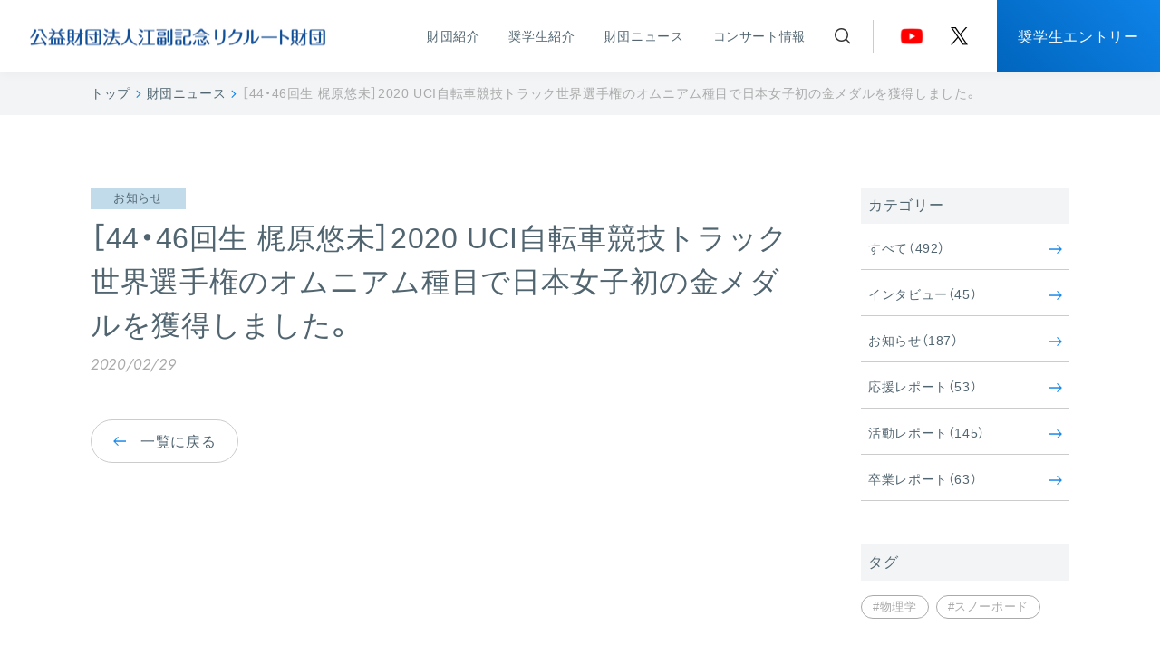

--- FILE ---
content_type: text/html; charset=UTF-8
request_url: https://www.recruit-foundation.org/news/post-4265/
body_size: 9650
content:
<!DOCTYPE html>
<html dir="ltr" lang="ja" prefix="og: https://ogp.me/ns#">
<head>
<meta charset="UTF-8">
  <meta http-equiv="X-UA-Compatible" content="IE=edge">
  <meta name="format-detection" content="telephone=no">
  <meta name="viewport" content="width=device-width, initial-scale=1, minimum-scale=1, maximum-scale=1, user-scalable=no">

  <!-- fonts -->
  <link rel="preconnect" href="https://fonts.googleapis.com">
  <link rel="preconnect" href="https://fonts.gstatic.com" crossorigin>
  <link href="https://fonts.googleapis.com/css2?family=Jost:ital,wght@0,100..900;1,100..900&family=Noto+Sans+JP:wght@100..900&display=swap" rel="stylesheet">
  <link rel="stylesheet" href="https://cdn.jsdelivr.net/npm/yakuhanjp@4.0.1/dist/css/yakuhanjp.css">
  <!-- css -->
  <link rel="stylesheet" href="https://www.recruit-foundation.org/wp/wp-content/themes/2024/assets/css/style.css?20260129-1057">
  <link rel="stylesheet" href="https://www.recruit-foundation.org/wp/wp-content/themes/2024/assets/css/add.css">

  	<style>img:is([sizes="auto" i], [sizes^="auto," i]) { contain-intrinsic-size: 3000px 1500px }</style>
	
		<!-- All in One SEO 4.8.8 - aioseo.com -->
		<title>［44・46回生 梶原悠未］2020 UCI自転車競技トラック世界選手権のオムニアム種目で日本女子初の金メダルを獲得しました。 - 公益財団法人江副記念リクルート財団</title>
	<meta name="robots" content="max-image-preview:large" />
	<link rel="canonical" href="https://www.recruit-foundation.org/news/post-4265/" />
	<meta name="generator" content="All in One SEO (AIOSEO) 4.8.8" />

		<!-- Global site tag (gtag.js) - Google Analytics -->
<script async src="https://www.googletagmanager.com/gtag/js?id=UA-48876263-3"></script>
<script>
 window.dataLayer = window.dataLayer || [];
 function gtag(){dataLayer.push(arguments);}
 gtag('js', new Date());

 gtag('config', 'UA-48876263-3');
</script>
		<meta property="og:locale" content="ja_JP" />
		<meta property="og:site_name" content="公益財団法人江副記念リクルート財団 -" />
		<meta property="og:type" content="article" />
		<meta property="og:title" content="［44・46回生 梶原悠未］2020 UCI自転車競技トラック世界選手権のオムニアム種目で日本女子初の金メダルを獲得しました。 - 公益財団法人江副記念リクルート財団" />
		<meta property="og:url" content="https://www.recruit-foundation.org/news/post-4265/" />
		<meta property="article:published_time" content="2020-02-29T03:05:00+00:00" />
		<meta property="article:modified_time" content="2024-04-10T11:12:28+00:00" />
		<meta name="twitter:card" content="summary" />
		<meta name="twitter:site" content="@recruitfoundati" />
		<meta name="twitter:title" content="［44・46回生 梶原悠未］2020 UCI自転車競技トラック世界選手権のオムニアム種目で日本女子初の金メダルを獲得しました。 - 公益財団法人江副記念リクルート財団" />
		<script type="application/ld+json" class="aioseo-schema">
			{"@context":"https:\/\/schema.org","@graph":[{"@type":"BreadcrumbList","@id":"https:\/\/www.recruit-foundation.org\/news\/post-4265\/#breadcrumblist","itemListElement":[{"@type":"ListItem","@id":"https:\/\/www.recruit-foundation.org#listItem","position":1,"name":"\u30db\u30fc\u30e0","item":"https:\/\/www.recruit-foundation.org","nextItem":{"@type":"ListItem","@id":"https:\/\/www.recruit-foundation.org\/news\/#listItem","name":"\u8ca1\u56e3\u30cb\u30e5\u30fc\u30b9"}},{"@type":"ListItem","@id":"https:\/\/www.recruit-foundation.org\/news\/#listItem","position":2,"name":"\u8ca1\u56e3\u30cb\u30e5\u30fc\u30b9","item":"https:\/\/www.recruit-foundation.org\/news\/","nextItem":{"@type":"ListItem","@id":"https:\/\/www.recruit-foundation.org\/category\/news\/#listItem","name":"\u304a\u77e5\u3089\u305b"},"previousItem":{"@type":"ListItem","@id":"https:\/\/www.recruit-foundation.org#listItem","name":"\u30db\u30fc\u30e0"}},{"@type":"ListItem","@id":"https:\/\/www.recruit-foundation.org\/category\/news\/#listItem","position":3,"name":"\u304a\u77e5\u3089\u305b","item":"https:\/\/www.recruit-foundation.org\/category\/news\/","nextItem":{"@type":"ListItem","@id":"https:\/\/www.recruit-foundation.org\/news\/post-4265\/#listItem","name":"\uff3b44\u30fb46\u56de\u751f \u68b6\u539f\u60a0\u672a\uff3d2020 UCI\u81ea\u8ee2\u8eca\u7af6\u6280\u30c8\u30e9\u30c3\u30af\u4e16\u754c\u9078\u624b\u6a29\u306e\u30aa\u30e0\u30cb\u30a2\u30e0\u7a2e\u76ee\u3067\u65e5\u672c\u5973\u5b50\u521d\u306e\u91d1\u30e1\u30c0\u30eb\u3092\u7372\u5f97\u3057\u307e\u3057\u305f\u3002"},"previousItem":{"@type":"ListItem","@id":"https:\/\/www.recruit-foundation.org\/news\/#listItem","name":"\u8ca1\u56e3\u30cb\u30e5\u30fc\u30b9"}},{"@type":"ListItem","@id":"https:\/\/www.recruit-foundation.org\/news\/post-4265\/#listItem","position":4,"name":"\uff3b44\u30fb46\u56de\u751f \u68b6\u539f\u60a0\u672a\uff3d2020 UCI\u81ea\u8ee2\u8eca\u7af6\u6280\u30c8\u30e9\u30c3\u30af\u4e16\u754c\u9078\u624b\u6a29\u306e\u30aa\u30e0\u30cb\u30a2\u30e0\u7a2e\u76ee\u3067\u65e5\u672c\u5973\u5b50\u521d\u306e\u91d1\u30e1\u30c0\u30eb\u3092\u7372\u5f97\u3057\u307e\u3057\u305f\u3002","previousItem":{"@type":"ListItem","@id":"https:\/\/www.recruit-foundation.org\/category\/news\/#listItem","name":"\u304a\u77e5\u3089\u305b"}}]},{"@type":"Organization","@id":"https:\/\/www.recruit-foundation.org\/#organization","name":"\u516c\u76ca\u8ca1\u56e3\u6cd5\u4eba\u6c5f\u526f\u8a18\u5ff5\u30ea\u30af\u30eb\u30fc\u30c8\u8ca1\u56e3","url":"https:\/\/www.recruit-foundation.org\/","sameAs":["https:\/\/x.com\/recruitfoundati"]},{"@type":"WebPage","@id":"https:\/\/www.recruit-foundation.org\/news\/post-4265\/#webpage","url":"https:\/\/www.recruit-foundation.org\/news\/post-4265\/","name":"\uff3b44\u30fb46\u56de\u751f \u68b6\u539f\u60a0\u672a\uff3d2020 UCI\u81ea\u8ee2\u8eca\u7af6\u6280\u30c8\u30e9\u30c3\u30af\u4e16\u754c\u9078\u624b\u6a29\u306e\u30aa\u30e0\u30cb\u30a2\u30e0\u7a2e\u76ee\u3067\u65e5\u672c\u5973\u5b50\u521d\u306e\u91d1\u30e1\u30c0\u30eb\u3092\u7372\u5f97\u3057\u307e\u3057\u305f\u3002 - \u516c\u76ca\u8ca1\u56e3\u6cd5\u4eba\u6c5f\u526f\u8a18\u5ff5\u30ea\u30af\u30eb\u30fc\u30c8\u8ca1\u56e3","inLanguage":"ja","isPartOf":{"@id":"https:\/\/www.recruit-foundation.org\/#website"},"breadcrumb":{"@id":"https:\/\/www.recruit-foundation.org\/news\/post-4265\/#breadcrumblist"},"datePublished":"2020-02-29T12:05:00+09:00","dateModified":"2024-04-10T20:12:28+09:00"},{"@type":"WebSite","@id":"https:\/\/www.recruit-foundation.org\/#website","url":"https:\/\/www.recruit-foundation.org\/","name":"\u516c\u76ca\u8ca1\u56e3\u6cd5\u4eba\u6c5f\u526f\u8a18\u5ff5\u30ea\u30af\u30eb\u30fc\u30c8\u8ca1\u56e3","inLanguage":"ja","publisher":{"@id":"https:\/\/www.recruit-foundation.org\/#organization"}}]}
		</script>
		<!-- All in One SEO -->

<link rel='stylesheet' id='wp-block-library-css' href='https://www.recruit-foundation.org/wp/wp-includes/css/dist/block-library/style.min.css?ver=6.8.3' type='text/css' media='all' />
<style id='classic-theme-styles-inline-css' type='text/css'>
/*! This file is auto-generated */
.wp-block-button__link{color:#fff;background-color:#32373c;border-radius:9999px;box-shadow:none;text-decoration:none;padding:calc(.667em + 2px) calc(1.333em + 2px);font-size:1.125em}.wp-block-file__button{background:#32373c;color:#fff;text-decoration:none}
</style>
<style id='global-styles-inline-css' type='text/css'>
:root{--wp--preset--aspect-ratio--square: 1;--wp--preset--aspect-ratio--4-3: 4/3;--wp--preset--aspect-ratio--3-4: 3/4;--wp--preset--aspect-ratio--3-2: 3/2;--wp--preset--aspect-ratio--2-3: 2/3;--wp--preset--aspect-ratio--16-9: 16/9;--wp--preset--aspect-ratio--9-16: 9/16;--wp--preset--color--black: #000000;--wp--preset--color--cyan-bluish-gray: #abb8c3;--wp--preset--color--white: #ffffff;--wp--preset--color--pale-pink: #f78da7;--wp--preset--color--vivid-red: #cf2e2e;--wp--preset--color--luminous-vivid-orange: #ff6900;--wp--preset--color--luminous-vivid-amber: #fcb900;--wp--preset--color--light-green-cyan: #7bdcb5;--wp--preset--color--vivid-green-cyan: #00d084;--wp--preset--color--pale-cyan-blue: #8ed1fc;--wp--preset--color--vivid-cyan-blue: #0693e3;--wp--preset--color--vivid-purple: #9b51e0;--wp--preset--gradient--vivid-cyan-blue-to-vivid-purple: linear-gradient(135deg,rgba(6,147,227,1) 0%,rgb(155,81,224) 100%);--wp--preset--gradient--light-green-cyan-to-vivid-green-cyan: linear-gradient(135deg,rgb(122,220,180) 0%,rgb(0,208,130) 100%);--wp--preset--gradient--luminous-vivid-amber-to-luminous-vivid-orange: linear-gradient(135deg,rgba(252,185,0,1) 0%,rgba(255,105,0,1) 100%);--wp--preset--gradient--luminous-vivid-orange-to-vivid-red: linear-gradient(135deg,rgba(255,105,0,1) 0%,rgb(207,46,46) 100%);--wp--preset--gradient--very-light-gray-to-cyan-bluish-gray: linear-gradient(135deg,rgb(238,238,238) 0%,rgb(169,184,195) 100%);--wp--preset--gradient--cool-to-warm-spectrum: linear-gradient(135deg,rgb(74,234,220) 0%,rgb(151,120,209) 20%,rgb(207,42,186) 40%,rgb(238,44,130) 60%,rgb(251,105,98) 80%,rgb(254,248,76) 100%);--wp--preset--gradient--blush-light-purple: linear-gradient(135deg,rgb(255,206,236) 0%,rgb(152,150,240) 100%);--wp--preset--gradient--blush-bordeaux: linear-gradient(135deg,rgb(254,205,165) 0%,rgb(254,45,45) 50%,rgb(107,0,62) 100%);--wp--preset--gradient--luminous-dusk: linear-gradient(135deg,rgb(255,203,112) 0%,rgb(199,81,192) 50%,rgb(65,88,208) 100%);--wp--preset--gradient--pale-ocean: linear-gradient(135deg,rgb(255,245,203) 0%,rgb(182,227,212) 50%,rgb(51,167,181) 100%);--wp--preset--gradient--electric-grass: linear-gradient(135deg,rgb(202,248,128) 0%,rgb(113,206,126) 100%);--wp--preset--gradient--midnight: linear-gradient(135deg,rgb(2,3,129) 0%,rgb(40,116,252) 100%);--wp--preset--font-size--small: 13px;--wp--preset--font-size--medium: 20px;--wp--preset--font-size--large: 36px;--wp--preset--font-size--x-large: 42px;--wp--preset--spacing--20: 0.44rem;--wp--preset--spacing--30: 0.67rem;--wp--preset--spacing--40: 1rem;--wp--preset--spacing--50: 1.5rem;--wp--preset--spacing--60: 2.25rem;--wp--preset--spacing--70: 3.38rem;--wp--preset--spacing--80: 5.06rem;--wp--preset--shadow--natural: 6px 6px 9px rgba(0, 0, 0, 0.2);--wp--preset--shadow--deep: 12px 12px 50px rgba(0, 0, 0, 0.4);--wp--preset--shadow--sharp: 6px 6px 0px rgba(0, 0, 0, 0.2);--wp--preset--shadow--outlined: 6px 6px 0px -3px rgba(255, 255, 255, 1), 6px 6px rgba(0, 0, 0, 1);--wp--preset--shadow--crisp: 6px 6px 0px rgba(0, 0, 0, 1);}:where(.is-layout-flex){gap: 0.5em;}:where(.is-layout-grid){gap: 0.5em;}body .is-layout-flex{display: flex;}.is-layout-flex{flex-wrap: wrap;align-items: center;}.is-layout-flex > :is(*, div){margin: 0;}body .is-layout-grid{display: grid;}.is-layout-grid > :is(*, div){margin: 0;}:where(.wp-block-columns.is-layout-flex){gap: 2em;}:where(.wp-block-columns.is-layout-grid){gap: 2em;}:where(.wp-block-post-template.is-layout-flex){gap: 1.25em;}:where(.wp-block-post-template.is-layout-grid){gap: 1.25em;}.has-black-color{color: var(--wp--preset--color--black) !important;}.has-cyan-bluish-gray-color{color: var(--wp--preset--color--cyan-bluish-gray) !important;}.has-white-color{color: var(--wp--preset--color--white) !important;}.has-pale-pink-color{color: var(--wp--preset--color--pale-pink) !important;}.has-vivid-red-color{color: var(--wp--preset--color--vivid-red) !important;}.has-luminous-vivid-orange-color{color: var(--wp--preset--color--luminous-vivid-orange) !important;}.has-luminous-vivid-amber-color{color: var(--wp--preset--color--luminous-vivid-amber) !important;}.has-light-green-cyan-color{color: var(--wp--preset--color--light-green-cyan) !important;}.has-vivid-green-cyan-color{color: var(--wp--preset--color--vivid-green-cyan) !important;}.has-pale-cyan-blue-color{color: var(--wp--preset--color--pale-cyan-blue) !important;}.has-vivid-cyan-blue-color{color: var(--wp--preset--color--vivid-cyan-blue) !important;}.has-vivid-purple-color{color: var(--wp--preset--color--vivid-purple) !important;}.has-black-background-color{background-color: var(--wp--preset--color--black) !important;}.has-cyan-bluish-gray-background-color{background-color: var(--wp--preset--color--cyan-bluish-gray) !important;}.has-white-background-color{background-color: var(--wp--preset--color--white) !important;}.has-pale-pink-background-color{background-color: var(--wp--preset--color--pale-pink) !important;}.has-vivid-red-background-color{background-color: var(--wp--preset--color--vivid-red) !important;}.has-luminous-vivid-orange-background-color{background-color: var(--wp--preset--color--luminous-vivid-orange) !important;}.has-luminous-vivid-amber-background-color{background-color: var(--wp--preset--color--luminous-vivid-amber) !important;}.has-light-green-cyan-background-color{background-color: var(--wp--preset--color--light-green-cyan) !important;}.has-vivid-green-cyan-background-color{background-color: var(--wp--preset--color--vivid-green-cyan) !important;}.has-pale-cyan-blue-background-color{background-color: var(--wp--preset--color--pale-cyan-blue) !important;}.has-vivid-cyan-blue-background-color{background-color: var(--wp--preset--color--vivid-cyan-blue) !important;}.has-vivid-purple-background-color{background-color: var(--wp--preset--color--vivid-purple) !important;}.has-black-border-color{border-color: var(--wp--preset--color--black) !important;}.has-cyan-bluish-gray-border-color{border-color: var(--wp--preset--color--cyan-bluish-gray) !important;}.has-white-border-color{border-color: var(--wp--preset--color--white) !important;}.has-pale-pink-border-color{border-color: var(--wp--preset--color--pale-pink) !important;}.has-vivid-red-border-color{border-color: var(--wp--preset--color--vivid-red) !important;}.has-luminous-vivid-orange-border-color{border-color: var(--wp--preset--color--luminous-vivid-orange) !important;}.has-luminous-vivid-amber-border-color{border-color: var(--wp--preset--color--luminous-vivid-amber) !important;}.has-light-green-cyan-border-color{border-color: var(--wp--preset--color--light-green-cyan) !important;}.has-vivid-green-cyan-border-color{border-color: var(--wp--preset--color--vivid-green-cyan) !important;}.has-pale-cyan-blue-border-color{border-color: var(--wp--preset--color--pale-cyan-blue) !important;}.has-vivid-cyan-blue-border-color{border-color: var(--wp--preset--color--vivid-cyan-blue) !important;}.has-vivid-purple-border-color{border-color: var(--wp--preset--color--vivid-purple) !important;}.has-vivid-cyan-blue-to-vivid-purple-gradient-background{background: var(--wp--preset--gradient--vivid-cyan-blue-to-vivid-purple) !important;}.has-light-green-cyan-to-vivid-green-cyan-gradient-background{background: var(--wp--preset--gradient--light-green-cyan-to-vivid-green-cyan) !important;}.has-luminous-vivid-amber-to-luminous-vivid-orange-gradient-background{background: var(--wp--preset--gradient--luminous-vivid-amber-to-luminous-vivid-orange) !important;}.has-luminous-vivid-orange-to-vivid-red-gradient-background{background: var(--wp--preset--gradient--luminous-vivid-orange-to-vivid-red) !important;}.has-very-light-gray-to-cyan-bluish-gray-gradient-background{background: var(--wp--preset--gradient--very-light-gray-to-cyan-bluish-gray) !important;}.has-cool-to-warm-spectrum-gradient-background{background: var(--wp--preset--gradient--cool-to-warm-spectrum) !important;}.has-blush-light-purple-gradient-background{background: var(--wp--preset--gradient--blush-light-purple) !important;}.has-blush-bordeaux-gradient-background{background: var(--wp--preset--gradient--blush-bordeaux) !important;}.has-luminous-dusk-gradient-background{background: var(--wp--preset--gradient--luminous-dusk) !important;}.has-pale-ocean-gradient-background{background: var(--wp--preset--gradient--pale-ocean) !important;}.has-electric-grass-gradient-background{background: var(--wp--preset--gradient--electric-grass) !important;}.has-midnight-gradient-background{background: var(--wp--preset--gradient--midnight) !important;}.has-small-font-size{font-size: var(--wp--preset--font-size--small) !important;}.has-medium-font-size{font-size: var(--wp--preset--font-size--medium) !important;}.has-large-font-size{font-size: var(--wp--preset--font-size--large) !important;}.has-x-large-font-size{font-size: var(--wp--preset--font-size--x-large) !important;}
:where(.wp-block-post-template.is-layout-flex){gap: 1.25em;}:where(.wp-block-post-template.is-layout-grid){gap: 1.25em;}
:where(.wp-block-columns.is-layout-flex){gap: 2em;}:where(.wp-block-columns.is-layout-grid){gap: 2em;}
:root :where(.wp-block-pullquote){font-size: 1.5em;line-height: 1.6;}
</style>
<link rel='stylesheet' id='contact-form-7-css' href='https://www.recruit-foundation.org/wp/wp-content/plugins/contact-form-7/includes/css/styles.css?ver=5.1.6' type='text/css' media='all' />
<link rel='stylesheet' id='contact-form-7-confirm-css' href='https://www.recruit-foundation.org/wp/wp-content/plugins/contact-form-7-add-confirm/includes/css/styles.css?ver=5.1' type='text/css' media='all' />
<link rel='stylesheet' id='walcf7-datepicker-css-css' href='https://www.recruit-foundation.org/wp/wp-content/plugins/date-time-picker-for-contact-form-7/assets/css/jquery.datetimepicker.min.css?ver=1.0.0' type='text/css' media='all' />
<link rel='stylesheet' id='sccss_style-css' href='https://www.recruit-foundation.org/?sccss=1&#038;ver=6.8.3' type='text/css' media='all' />
<script type="text/javascript" src="https://www.recruit-foundation.org/wp/wp-includes/js/jquery/jquery.min.js?ver=3.7.1" id="jquery-core-js"></script>
<script type="text/javascript" src="https://www.recruit-foundation.org/wp/wp-includes/js/jquery/jquery-migrate.min.js?ver=3.4.1" id="jquery-migrate-js"></script>
<link rel="EditURI" type="application/rsd+xml" title="RSD" href="https://www.recruit-foundation.org/wp/xmlrpc.php?rsd" />
<meta name="generator" content="WordPress 6.8.3" />
<link rel='shortlink' href='https://www.recruit-foundation.org/?p=4265' />
        <style>

        </style>
        <link rel="icon" href="/wp/wp-content/uploads/2023/08/cropped-emrf-logo-32x32.jpg" sizes="32x32" />
<link rel="icon" href="/wp/wp-content/uploads/2023/08/cropped-emrf-logo-192x192.jpg" sizes="192x192" />
<link rel="apple-touch-icon" href="/wp/wp-content/uploads/2023/08/cropped-emrf-logo-180x180.jpg" />
<meta name="msapplication-TileImage" content="/wp/wp-content/uploads/2023/08/cropped-emrf-logo-270x270.jpg" />

<!-- Google Tag Manager -->
<script>(function(w,d,s,l,i){w[l]=w[l]||[];w[l].push({'gtm.start':
new Date().getTime(),event:'gtm.js'});var f=d.getElementsByTagName(s)[0],
j=d.createElement(s),dl=l!='dataLayer'?'&l='+l:'';j.async=true;j.src=
'https://www.googletagmanager.com/gtm.js?id='+i+dl;f.parentNode.insertBefore(j,f);
})(window,document,'script','dataLayer','GTM-NZNNBW4');</script>
<!-- End Google Tag Manager -->

</head>
<body class="wp-singular posts-news-template-default single single-posts-news postid-4265 wp-theme-2024">

<!-- Google Tag Manager (noscript) -->
<noscript><iframe src="https://www.googletagmanager.com/ns.html?id=GTM-NZNNBW4"
height="0" width="0" style="display:none;visibility:hidden"></iframe></noscript>
<!-- End Google Tag Manager (noscript) -->

<div class="wrapper">

  <header class="header">
    <div class="header__inner flex">
      <h1 class="header__logo"><a href="https://www.recruit-foundation.org/" data-wpel-link="internal"><img src="https://www.recruit-foundation.org/wp/wp-content/themes/2024/assets/img/common/logo.png" alt="公益財団法人江副記念リクルート財団"></a></h1>
      <nav class="header__nav flex jc-fe ai-c">
        <ul class="header__nav-list flex fw-w jc-fe">
          <li class="item"><a href="https://www.recruit-foundation.org/about/" data-wpel-link="internal">財団紹介</a></li>
          <li class="item"><a href="https://www.recruit-foundation.org/student/" data-wpel-link="internal">奨学生紹介</a></li>
          <li class="item"><a href="https://www.recruit-foundation.org/news/" data-wpel-link="internal">財団ニュース</a></li>
          <li class="item"><a href="https://www.recruit-foundation.org/concert/" data-wpel-link="internal">コンサート情報</a></li>
        </ul>
        <div class="header__nav-search js-modal-btn" data-modal="header-search"><img src="https://www.recruit-foundation.org/wp/wp-content/themes/2024/assets/img/common/icon_search_blk.png" alt="検索"></div>
        <ul class="header__nav-sns-list flex ai-c">
          <li class="item"><a target="_blank" href="https://www.youtube.com/channel/UCOQq_24sEV-wlgsgnhIPnKw" data-wpel-link="external" rel="external noopener noreferrer"><img src="https://www.recruit-foundation.org/wp/wp-content/themes/2024/assets/img/common/icon_yt_wht.png" alt="youtube"></a></li>
          <li class="item"><a target="_blank" href="https://twitter.com/recruitfoundati" data-wpel-link="external" rel="external noopener noreferrer"><img src="https://www.recruit-foundation.org/wp/wp-content/themes/2024/assets/img/common/icon_x_wht.png" alt="x"></a></li>
        </ul>
      </nav>
      <div class="header__btn-entry pc"><a href="https://www.recruit-foundation.org/scholarship/" data-wpel-link="internal">奨学生エントリー</a></div>
      <div class="js-header__btn-menu header__btn-menu sp"><span class="line"><i></i><i></i><i></i></span><span class="text open">メニュー</span><span class="text close">閉じる</span></div>
    </div>
  </header>

  <div class="header__search cmn-modal js-modal" data-modal="header-search">
    <div class="header__search-inner cmn-modal__inner container">
      <div class="header__search-contents cmn-modal__contents js-modal-contents">
        <div class="cmn-modal__close js-modal-close"><span class="line"><i></i><i></i></span><span class="text">閉じる</span></div>
        <div class="cmn-sec__head ta-c">
          <h2 class="cmn-sec__head-ttl">
            <span class="en">SEARCH</span>
            <span class="ja">サイト内検索</span>
          </h2>
        </div>
        <div class="header__search-form">
          <form class="search-form" action="https://www.recruit-foundation.org/" method="get">
            <input class="search-input" name="s" type="text" placeholder="">
            <button class="search-btn" type="submit">検索</button>
          </form>
        </div>
      </div>
    </div>
  </div>

  <div class="header__menu sp">
    <nav class="header__menu-nav">
      <div class="container">
        <div class="header__menu-search">
          <div class="cmn-sec__head">
            <h2 class="cmn-sec__head-ttl ta-c">
              <span class="en">SEARCH</span>
              <span class="ja">サイト内検索</span>
            </h2>
          </div>
          <div class="header__menu-search-form">
            <form class="search-form" action="https://www.recruit-foundation.org/" method="get">
              <input class="search-input" name="s" type="text" placeholder="">
              <button class="search-btn" type="submit">検索</button>
            </form>
          </div>
        </div>
        <ul class="header__menu-nav-list cmn-nav-list mt40">
          <li class="item"><a href="https://www.recruit-foundation.org/" data-wpel-link="internal">トップ<i class="arw"></i></a></li>
          <li class="item"><a href="https://www.recruit-foundation.org/about/" data-wpel-link="internal">財団紹介<i class="arw"></i></a></li>
          <li class="item"><a href="https://www.recruit-foundation.org/student/" data-wpel-link="internal">奨学生紹介<i class="arw"></i></a></li>
          <li class="item"><a href="https://www.recruit-foundation.org/news/" data-wpel-link="internal">財団ニュース<i class="arw"></i></a></li>
          <li class="item"><a href="https://www.recruit-foundation.org/concert/" data-wpel-link="internal">コンサート情報<i class="arw"></i></a></li>
          <li class="item"><a href="https://www.recruit-foundation.org/scholarship/" data-wpel-link="internal">奨学生エントリー<i class="arw"></i></a></li>
          <li class="item"><a href="https://www.recruit-foundation.org/donate/" data-wpel-link="internal">ご寄附のお申込み<i class="arw"></i></a></li>
        </ul>
        <ul class="cmn-lang-list flex ai-c mt16">
          <li class="item lang-ja"><a href="https://www.recruit-foundation.org/" data-wpel-link="internal">日本語</a></li>
          <li class="item lang-en ff-jost ffs-i"><a href="https://www.recruit-foundation.org/en/" data-wpel-link="internal">English</a></li>
        </ul>
        <ul class="header__menu-nav-sns-list flex ai-c mt24">
          <li class="item"><a target="_blank" href="https://www.youtube.com/channel/UCOQq_24sEV-wlgsgnhIPnKw" data-wpel-link="external" rel="external noopener noreferrer"><img src="https://www.recruit-foundation.org/wp/wp-content/themes/2024/assets/img/common/icon_yt_red.png" alt="youtube"></a></li>
          <li class="item"><a target="_blank" href="https://twitter.com/recruitfoundati" data-wpel-link="external" rel="external noopener noreferrer"><img src="https://www.recruit-foundation.org/wp/wp-content/themes/2024/assets/img/common/icon_x_blk.png" alt="x"></a></li>
        </ul>
      </div>
    </nav>
  </div>

  <main class="mainContents">



  <div class="breadcrumb-wrap">
    <div class="container">
      <div class="breadcrumb">
        <!-- Breadcrumb NavXT 7.3.0 -->
<span property="itemListElement" typeof="ListItem"><a property="item" typeof="WebPage" title="トップへ移動する" href="https://www.recruit-foundation.org" class="home" data-wpel-link="internal"><span property="name">トップ</span></a><meta property="position" content="1"></span><span property="itemListElement" typeof="ListItem"><a property="item" typeof="WebPage" title="財団ニュースへ移動する" href="https://www.recruit-foundation.org/news/" class="archive post-posts-news-archive" data-wpel-link="internal"><span property="name">財団ニュース</span></a><meta property="position" content="2"></span><span property="itemListElement" typeof="ListItem"><span property="name" class="post post-posts-news current-item">［44・46回生 梶原悠未］2020 UCI自転車競技トラック世界選手権のオムニアム種目で日本女子初の金メダルを獲得しました。</span><meta property="url" content="https://www.recruit-foundation.org/news/post-4265/"><meta property="position" content="3"></span>      </div>
    </div>
  </div>

<div class="page-column">
  <div class="container flex-pc jc-sb">

    <div class="main-column">
      <article class="single-news__article">
        <div class="article-head">
          <div class="article-head-info flex jc-sb">
            <div class="cat-list">
                              <p class="cat cat-info"><a>お知らせ</a></p>                                          </div>
            <p class="date ff-jost ffs-i fc-gry sp">2020/02/29</p>
          </div>
          <h1>［44・46回生 梶原悠未］2020 UCI自転車競技トラック世界選手権のオムニアム種目で日本女子初の金メダルを獲得しました。</h1>
          <p class="date ff-jost ffs-i fc-gry mt8 pc">2020/02/29</p>
        </div>

                
        <div class="single-news__article-contents">

        
        
        </div>

        <div class="flex jc-fs mt48 mt24-sp">
          <div class="cmn-btn-md back"><a href="https://www.recruit-foundation.org/news/" data-wpel-link="internal"><i class="arw blue"></i>一覧に戻る</a></div>
        </div>

      </article>
    </div>


    
<aside class="aside">
    <div class="aside__block">
    <h3 class="aside__block-ttl">カテゴリー</h3>
    <ul class="aside__block-cat-list cmn-nav-list">
      <li class="item"><a href="https://www.recruit-foundation.org/news/" data-wpel-link="internal">すべて（492）<i class="arw"></i></a></li>
                  <li class="item"><a class="" href="https://www.recruit-foundation.org/category/interview/">インタビュー（45）<i class="arw"></i></a></li>
                  <li class="item"><a class="" href="https://www.recruit-foundation.org/category/news/">お知らせ（187）<i class="arw"></i></a></li>
                  <li class="item"><a class="" href="https://www.recruit-foundation.org/category/support_report/">応援レポート（53）<i class="arw"></i></a></li>
                  <li class="item"><a class="" href="https://www.recruit-foundation.org/category/activity_report/">活動レポート（145）<i class="arw"></i></a></li>
                  <li class="item"><a class="" href="https://www.recruit-foundation.org/category/graduate_report/">卒業レポート（63）<i class="arw"></i></a></li>
          </ul>
  </div>
  
    <div class="aside__block">
    <h3 class="aside__block-ttl">タグ</h3>
    <ul class="aside__block-tag-list flex fw-w">
                  <li class="item"><a class="" href="https://www.recruit-foundation.org/tag/%e7%89%a9%e7%90%86%e5%ad%a6/">#物理学</a></li>
                  <li class="item"><a class="" href="https://www.recruit-foundation.org/tag/%e3%82%b9%e3%83%8e%e3%83%bc%e3%83%9c%e3%83%bc%e3%83%89/">#スノーボード</a></li>
          </ul>
  </div>
  </aside>

  </div>
</div>



<section class="cmn-report cmn-sec bg-gry pb40 pb20-sp">
  <div class="container">
    <div class="cmn-sec__contents">

      <div class="cmn-sec__head flex ai-fe jc-sb">
        <h2 class="cmn-sec__head-ttl">
          <span class="en">REPORT</span>
          <span class="ja">関連レポート</span>
        </h2>
        <div class="cmn-sec__posts-btn pc"><a href="https://www.recruit-foundation.org/report/" data-wpel-link="internal">一覧をみる<i class="arw"></i></a></div>
      </div>

      <div class="cmn-posts__list">
              

<div class="box">
  <a href="https://www.recruit-foundation.org/report/post-21739/" data-wpel-link="internal">
    <div class="in">
      <div class="img"><img class="" src="/wp/wp-content/uploads/2023/01/AAT2-bd24e2ab-650x488.jpeg" alt=""></div>      <div class="info">
        <div class="head"><div class="cat-list"><p class="cat cat-info">活動レポート</p><p class="cat cat-group">学術部門</p></div><p class="date">2023/02/02</p></div>                <div class="text">風の谷のナウシカという漫画の中の設定に、シュワの墓所という場所が出てき...</div>
		<p>[山口　暉善]</p>
                      </div>
    </div>
  </a>
</div>

              

<div class="box">
  <a href="https://www.recruit-foundation.org/report/post-24034/" data-wpel-link="internal">
    <div class="in">
      <div class="img"><img class="" src="/wp/wp-content/uploads/2023/11/4288620F-6B9F-459E-B06B-6C4E15516009-f3a8a517-650x426.jpeg" alt=""></div>      <div class="info">
        <div class="head"><div class="cat-list"><p class="cat cat-info">活動レポート</p><p class="cat cat-group">器楽部門</p></div><p class="date">2023/11/21</p></div>                <div class="text">私がヴァイオリンを始めたのは3歳の頃でした。箱と鉛筆を持って、毎日母の...</div>
		<p>[外村理紗]</p>
                      </div>
    </div>
  </a>
</div>

              

<div class="box">
  <a href="https://www.recruit-foundation.org/report/kakita/" data-wpel-link="internal">
    <div class="in">
      <div class="img"><img class="" src="/wp/wp-content/uploads/2024/07/kakita2.jpeg" alt=""></div>      <div class="info">
        <div class="head"><div class="cat-list"><p class="cat cat-info">インタビュー</p><p class="cat cat-group">スポーツ部門</p></div><p class="date">2024/07/31</p></div>                <div class="text">世界での活躍を目指し、ハードなトレーニングを積み重ねてきたスポーツ部門...</div>
		<p>[垣田真穂 インタビュー│パリ2024オリンピック]</p>
                      </div>
    </div>
  </a>
</div>

            </div><!-- cmn-posts__list -->

      <div class="flex jc-c">
        <div class="cmn-sec__posts-btn sp mt24"><a href="https://www.recruit-foundation.org/report/" data-wpel-link="internal">一覧をみる<i class="arw"></i></a></div>
      </div>

    </div>
  </div>
</section>

<section class="cmn-report cmn-sec bg-gry pt40 pb120 pt20-sp pb40-sp">
  <div class="container">
    <div class="cmn-sec__contents">

      <div class="cmn-sec__head flex ai-fe jc-sb">
        <h2 class="cmn-sec__head-ttl">
          <span class="en">RECRUIT SCHOLARS</span>
          <span class="ja">関連奨学生</span>
        </h2>
        <div class="cmn-sec__posts-btn pc"><a href="https://www.recruit-foundation.org/student/" data-wpel-link="internal">一覧をみる<i class="arw"></i></a></div>
      </div>

      <div class="cmn-student__list cmn-student__slide js-cmn-student-slide">
              

<div class="box">

    <a href="https://www.recruit-foundation.org/academic/yamasaki_jun/" data-wpel-link="internal">
      <div class="in">
      <div class="img">
                <img class="" src="/wp/wp-content/uploads/2023/03/yamasaki_jun.jpg" alt="山崎隼">
              </div>
      <div class="info">
        <div class="head">
          <p class="cat">学術部門</p>
          <p class="tag">航空宇宙工学</p>
        </div>
        <h3 class="name">山崎 隼</h3>
        <div class="detail">
                    <p class="graduate">52回生</p>
                    <p class="uni">スタンフォード大学 博士課程</p>
        </div>
      </div>
    </div>
  </a>
</div>
              

<div class="box">

    <a href="https://www.recruit-foundation.org/student/hokamura/" data-wpel-link="internal">
      <div class="in">
      <div class="img">
                <img class="" src="/wp/wp-content/uploads/2018/01/hokamura.jpg" alt="外村理紗">
              </div>
      <div class="info">
        <div class="head">
          <p class="cat">器楽部門</p>
          <p class="tag">ヴァイオリン</p>
        </div>
        <h3 class="name">外村 理紗</h3>
        <div class="detail">
                    <p class="graduate">47回生</p>
                    <p class="uni">マンハッタン音楽学校</p>
        </div>
      </div>
    </div>
  </a>
</div>
              

<div class="box">

    <a href="https://www.recruit-foundation.org/music/himari/" data-wpel-link="internal">
      <div class="in">
      <div class="img">
                <img class="" src="/wp/wp-content/uploads/2023/03/himari.webp" alt="HIMARI">
              </div>
      <div class="info">
        <div class="head">
          <p class="cat">器楽部門</p>
          <p class="tag">ヴァイオリン</p>
        </div>
        <h3 class="name">HIMARI</h3>
        <div class="detail">
                    <p class="graduate">52回生</p>
                    <p class="uni">カーティス音楽院</p>
        </div>
      </div>
    </div>
  </a>
</div>
            </div><!-- cmn-posts__list -->

      <div class="flex jc-c">
        <div class="cmn-sec__posts-btn sp mt24"><a href="https://www.recruit-foundation.org/student/" data-wpel-link="internal">一覧をみる<i class="arw"></i></a></div>
      </div>

    </div>
  </div>
</section>


</main>

<footer class="footer">
  <div class="footer__inner">

    <div class="footer__contact flex-pc jc-sb fc-wht">
      <div class="box box-entry">
        <a href="https://www.recruit-foundation.org/scholarship/" data-wpel-link="internal">
          <div class="box-container container">
            <div class="box-in">
              <div class="box-ttl">
                <span class="ja">奨学生エントリー</span>
                <span class="en"><span class="cmn-text-rotate"><span>Entry</span><span>Entry</span></span></span>
              </div>
              <p class="box-text">
                返済不要の給付型奨学金「リクルートスカラシップ」<br>
                音楽·スポーツ·アート·学術の分野で世界に挑戦し、ずば抜けた活躍を目指す日本の若者を応援します。
              </p>
            </div>
          </div>
          <div class="box-btn-circle cmn-arw-circle wht"></div>
        </a>
      </div>
      <div class="box box-donatior">
        <a href="https://www.recruit-foundation.org/donate/" data-wpel-link="internal">
          <div class="box-in">
            <div class="box-container container">
              <div class="box-ttl">
                <span class="ja">ご寄附のお申込み</span>
                <span class="en"><span class="cmn-text-rotate"><span>Donation</span><span>Donation</span></span></span>
              </div>
              <p class="box-text">
                「世界で活躍することを目指す若者を一緒に応援してください！」<br>
                当財団では、より多くの才能ある若者を支援していくために、当財団の事業に賛同してくださる法人・個人の皆さまからのご寄附を募っております。
              </p>
            </div>
          </div>
          <div class="box-btn-circle cmn-arw-circle wht"></div>
        </a>
      </div>
    </div>

    <div class="footer__contents">
      <div class="container">
        <div class="footer__contents-row flex-pc jc-sb">
          <div class="footer__company">
            <h3 class="footer__company-logo"><a href="https://www.recruit-foundation.org/" data-wpel-link="internal"><img src="https://www.recruit-foundation.org/wp/wp-content/themes/2024/assets/img/common/logo.png" alt="公益財団法人江副記念リクルート財団"></a></h3>
            <ul class="cmn-lang-list flex jc-c-sp mt24">
              <li class="item lang-ja"><a href="https://www.recruit-foundation.org/" data-wpel-link="internal">日本語</a></li>
              <li class="item lang-en ff-jost ffs-i"><a href="https://www.recruit-foundation.org/en/" data-wpel-link="internal">English</a></li>
            </ul>
          </div>
          <nav class="footer__nav">
            <ul class="footer__nav-list cmn-nav-list flex fw-w jc-sb">
              <li class="item"><a href="https://www.recruit-foundation.org/about/" data-wpel-link="internal">財団紹介<i class="arw"></i></a></li>
              <li class="item"><a href="https://www.recruit-foundation.org/student/" data-wpel-link="internal">奨学生紹介<i class="arw"></i></a></li>
              <li class="item"><a href="https://www.recruit-foundation.org/news/" data-wpel-link="internal">財団ニュース<i class="arw"></i></a></li>
              <li class="item"><a href="https://www.recruit-foundation.org/concert/" data-wpel-link="internal">コンサート情報<i class="arw"></i></a></li>
              <li class="item"><a href="https://www.recruit-foundation.org/scholarship/" data-wpel-link="internal">奨学生エントリー<i class="arw"></i></a></li>
              <li class="item"><a href="https://www.recruit-foundation.org/donate/" data-wpel-link="internal">ご寄附のお申込み<i class="arw"></i></a></li>
            </ul>
          </nav>
        </div>

        <div class="footer__bottom flex-pc ai-c jc-sb mt32">
          <ul class="footer__nav-site-list flex jc-fe jc-c-sp order-pc-2">
            <li class="item"><a href="https://www.recruit-foundation.org/privacy/" data-wpel-link="internal">個人情報保護方針</a></li>
            <li class="item"><a href="https://www.recruit-foundation.org/copyright/" data-wpel-link="internal">著作権・リンク等について</a></li>
            <li class="item"><a href="https://www.recruit-foundation.org/tokusho/" data-wpel-link="internal">特定商取引法に基づく表記</a></li>
          </ul>
          <p class="footer__copy fc-gry order-pc-1">© Ezoe Memorial Recruit Foundation.</p>
        </div>

      </div>
    </div>
  </div>
</footer>



</div><!-- wrapper -->
<script type="speculationrules">
{"prefetch":[{"source":"document","where":{"and":[{"href_matches":"\/*"},{"not":{"href_matches":["\/wp\/wp-*.php","\/wp\/wp-admin\/*","\/wp\/wp-content\/uploads\/*","\/wp\/wp-content\/*","\/wp\/wp-content\/plugins\/*","\/wp\/wp-content\/themes\/2024\/*","\/*\\?(.+)"]}},{"not":{"selector_matches":"a[rel~=\"nofollow\"]"}},{"not":{"selector_matches":".no-prefetch, .no-prefetch a"}}]},"eagerness":"conservative"}]}
</script>
  <script type="text/javascript">
  document.addEventListener( 'wpcf7mailsent', function( event ) {
      localStorage.clear();
  }, false );
  </script>
  <script type="text/javascript" src="https://www.recruit-foundation.org/wp/wp-content/plugins/contact-form-7-localstorage/cf7-localstorage.js?ver=6.8.3" id="wpcf7-localstorage-js"></script>
<script type="text/javascript" id="contact-form-7-js-extra">
/* <![CDATA[ */
var wpcf7 = {"apiSettings":{"root":"https:\/\/www.recruit-foundation.org\/wp-json\/contact-form-7\/v1","namespace":"contact-form-7\/v1"}};
/* ]]> */
</script>
<script type="text/javascript" src="https://www.recruit-foundation.org/wp/wp-content/plugins/contact-form-7/includes/js/scripts.js?ver=5.1.6" id="contact-form-7-js"></script>
<script type="text/javascript" src="https://www.recruit-foundation.org/wp/wp-includes/js/jquery/jquery.form.min.js?ver=4.3.0" id="jquery-form-js"></script>
<script type="text/javascript" src="https://www.recruit-foundation.org/wp/wp-content/plugins/contact-form-7-add-confirm/includes/js/scripts.js?ver=5.1" id="contact-form-7-confirm-js"></script>
<script type="text/javascript" src="https://www.recruit-foundation.org/wp/wp-content/plugins/date-time-picker-for-contact-form-7/assets/js/jquery.datetimepicker.full.min.js?ver=6.8.3" id="walcf7-datepicker-js-js"></script>
<script type="text/javascript" src="https://www.recruit-foundation.org/wp/wp-content/plugins/date-time-picker-for-contact-form-7/assets/js/datetimepicker.js?ver=1.0.0" id="walcf7-datepicker-js"></script>
<script type="text/javascript" src="https://challenges.cloudflare.com/turnstile/v0/api.js?onload=onloadTurnstileCallback&amp;ver=4.2.1" id="wpuf-turnstile-js"></script>

<!-- javascript -->
<script src="https://www.recruit-foundation.org/wp/wp-content/themes/2024/assets/js/jquery-3.7.1.min.js"></script>
<script src="https://www.recruit-foundation.org/wp/wp-content/themes/2024/assets/js/vendor.js?0425"></script>
<script src="https://www.recruit-foundation.org/wp/wp-content/themes/2024/assets/js/common.js?0425"></script>














	
</body>
</html>



--- FILE ---
content_type: text/css
request_url: https://www.recruit-foundation.org/wp/wp-content/themes/2024/assets/css/style.css?20260129-1057
body_size: 20766
content:
html,body,div,span,applet,object,iframe,h1,h2,h3,h4,h5,h6,p,blockquote,pre,a,abbr,acronym,address,big,cite,code,del,dfn,em,img,ins,kbd,q,s,samp,small,strike,strong,sub,sup,tt,var,b,u,i,center,dl,dt,dd,ol,ul,li,fieldset,form,label,legend,table,caption,tbody,tfoot,thead,tr,th,td,article,aside,canvas,details,embed,figure,figcaption,footer,header,hgroup,menu,nav,output,ruby,section,summary,time,mark,audio,video{margin:0;padding:0;border:0;font-size:100%;font:inherit;vertical-align:bottom}article,aside,details,figcaption,figure,footer,header,hgroup,menu,nav,section,main{display:block}body{line-height:1}ol,ul{list-style:none}blockquote,q{quotes:none}blockquote:before,blockquote:after,q:before,q:after{content:"";content:none}table{border-collapse:collapse;border-spacing:0}.slick-slider{-webkit-box-sizing:border-box;box-sizing:border-box;-webkit-user-select:none;-moz-user-select:none;-ms-user-select:none;user-select:none;-webkit-touch-callout:none;-khtml-user-select:none;-ms-touch-action:pan-y;touch-action:pan-y;-webkit-tap-highlight-color:rgba(0,0,0,0)}.slick-list,.slick-slider{position:relative;display:block}.slick-list{overflow:hidden;margin:0;padding:0}.slick-list:focus{outline:0}.slick-list.dragging{cursor:pointer;cursor:hand}.slick-slider .slick-list,.slick-slider .slick-track{-webkit-transform:translate3d(0, 0, 0);transform:translate3d(0, 0, 0)}.slick-track{position:relative;top:0;left:0;display:block;margin-left:auto;margin-right:auto}.slick-track:after,.slick-track:before{display:table;content:""}.slick-track:after{clear:both}.slick-loading .slick-track{visibility:hidden}.slick-slide{display:none;float:left;height:100%;min-height:1px}[dir=rtl] .slick-slide{float:right}.slick-slide img{display:block}.slick-slide.slick-loading img{display:none}.slick-slide.dragging img{pointer-events:none}.slick-initialized .slick-slide{display:block}.slick-loading .slick-slide{visibility:hidden}.slick-vertical .slick-slide{display:block;height:auto;border:1px solid rgba(0,0,0,0)}.slick-arrow.slick-hidden{display:none}.slick-loading .slick-list{background:#fff url(../img/common/ajax-loader.gif) center center no-repeat}.slick-next,.slick-prev{font-size:0;line-height:0;position:absolute;top:50%;display:block;width:20px;height:20px;padding:0;-webkit-transform:translate(0, -50%);transform:translate(0, -50%);cursor:pointer;border:0}.slick-next,.slick-next:focus,.slick-next:hover,.slick-prev,.slick-prev:focus,.slick-prev:hover{color:rgba(0,0,0,0);outline:0;background:rgba(0,0,0,0)}.slick-next:focus:before,.slick-next:hover:before,.slick-prev:focus:before,.slick-prev:hover:before{opacity:1}.slick-next.slick-disabled:before,.slick-prev.slick-disabled:before{opacity:.25}.slick-next:before,.slick-prev:before{font-family:slick;font-size:20px;line-height:1;opacity:.75;color:#fff;-webkit-font-smoothing:antialiased;-moz-osx-font-smoothing:grayscale}.slick-prev{left:-25px}[dir=rtl] .slick-prev{right:-25px;left:auto}.slick-prev:before{content:"←"}[dir=rtl] .slick-prev:before{content:"→"}.slick-next{right:-25px}[dir=rtl] .slick-next{right:auto;left:-25px}.slick-next:before{content:"→"}[dir=rtl] .slick-next:before{content:"←"}.slick-dotted.slick-slider{margin-bottom:30px}.slick-dots{position:absolute;bottom:-25px;display:block;width:100%;padding:0;margin:0;list-style:none;text-align:center}.slick-dots li{position:relative;display:inline-block;margin:0 5px;padding:0}.slick-dots li,.slick-dots li button{width:20px;height:20px;cursor:pointer}.slick-dots li button{font-size:0;line-height:0;display:block;padding:5px;color:rgba(0,0,0,0);border:0;outline:0;background:rgba(0,0,0,0)}.slick-dots li button:focus,.slick-dots li button:hover{outline:0}.slick-dots li button:focus:before,.slick-dots li button:hover:before{opacity:1}.slick-dots li button:before{font-family:slick;font-size:6px;line-height:20px;position:absolute;top:0;left:0;width:20px;height:20px;content:"•";text-align:center;opacity:.25;color:#000;-webkit-font-smoothing:antialiased;-moz-osx-font-smoothing:grayscale}.slick-dots li.slick-active button:before{opacity:.75;color:#000}/*! Lity - v2.4.1 - 2020-04-26
* http://sorgalla.com/lity/
* Copyright (c) 2015-2020 Jan Sorgalla; Licensed MIT */.lity{z-index:9990;position:fixed;top:0;right:0;bottom:0;left:0;white-space:nowrap;background:#0b0b0b;background:rgba(0,0,0,.9);outline:none !important;opacity:0;-webkit-transition:opacity .3s ease;transition:opacity .3s ease}.lity.lity-opened{opacity:1}.lity.lity-closed{opacity:0}.lity *{-webkit-box-sizing:border-box;box-sizing:border-box}.lity-wrap{z-index:9990;position:fixed;top:0;right:0;bottom:0;left:0;text-align:center;outline:none !important}.lity-wrap:before{content:"";display:inline-block;height:100%;vertical-align:middle;margin-right:-0.25em}.lity-loader{z-index:9991;color:#fff;position:absolute;top:50%;margin-top:-0.8em;width:100%;text-align:center;font-size:14px;font-family:Arial,Helvetica,sans-serif;opacity:0;-webkit-transition:opacity .3s ease;transition:opacity .3s ease}.lity-loading .lity-loader{opacity:1}.lity-container{z-index:9992;position:relative;text-align:left;vertical-align:middle;display:inline-block;white-space:normal;max-width:100%;max-height:100%;outline:none !important}.lity-content{z-index:9993;width:100%;-webkit-transform:scale(1);transform:scale(1);-webkit-transition:-webkit-transform .3s ease;transition:-webkit-transform .3s ease;transition:transform .3s ease;transition:transform .3s ease, -webkit-transform .3s ease;transition:transform .3s ease,-webkit-transform .3s ease}.lity-loading .lity-content,.lity-closed .lity-content{-webkit-transform:scale(0.8);transform:scale(0.8)}.lity-content:after{content:"";position:absolute;left:0;top:0;bottom:0;display:block;right:0;width:auto;height:auto;z-index:-1;-webkit-box-shadow:0 0 8px rgba(0,0,0,.6);box-shadow:0 0 8px rgba(0,0,0,.6)}.lity-close{z-index:9994;width:35px;height:35px;position:fixed;right:0;top:0;-webkit-appearance:none;cursor:pointer;text-decoration:none;text-align:center;padding:0;color:#fff;font-style:normal;font-size:35px;font-family:Arial,Baskerville,monospace;line-height:35px;text-shadow:0 1px 2px rgba(0,0,0,.6);border:0;background:none;outline:none;-webkit-box-shadow:none;box-shadow:none}.lity-close::-moz-focus-inner{border:0;padding:0}.lity-close:hover,.lity-close:focus,.lity-close:active,.lity-close:visited{text-decoration:none;text-align:center;padding:0;color:#fff;font-style:normal;font-size:35px;font-family:Arial,Baskerville,monospace;line-height:35px;text-shadow:0 1px 2px rgba(0,0,0,.6);border:0;background:none;outline:none;-webkit-box-shadow:none;box-shadow:none}.lity-close:active{top:1px}.lity-image img{max-width:100%;display:block;line-height:0;border:0}.lity-iframe .lity-container,.lity-youtube .lity-container,.lity-vimeo .lity-container,.lity-facebookvideo .lity-container,.lity-googlemaps .lity-container{width:100%;max-width:964px}.lity-iframe-container{width:100%;height:0;padding-top:56.25%;overflow:auto;pointer-events:auto;-webkit-transform:translateZ(0);transform:translateZ(0);-webkit-overflow-scrolling:touch}.lity-iframe-container iframe{position:absolute;display:block;top:0;left:0;width:100%;height:100%;-webkit-box-shadow:0 0 8px rgba(0,0,0,.6);box-shadow:0 0 8px rgba(0,0,0,.6);background:#000}.lity-hide{display:none}/*!
 * Luminous v2.3.5
 * Copyright 2015-2021, Zebrafish Labs
 * Licensed under BSD-2 (https://github.com/imgix/luminous/blob/main/LICENSE.md)
 */@-webkit-keyframes a{0%{opacity:0}to{opacity:1}}@keyframes a{0%{opacity:0}to{opacity:1}}@-webkit-keyframes b{0%{opacity:0;-webkit-transform:scale(0.5);transform:scale(0.5)}to{opacity:1;-webkit-transform:scale(1);transform:scale(1)}}@keyframes b{0%{opacity:0;-webkit-transform:scale(0.5);transform:scale(0.5)}to{opacity:1;-webkit-transform:scale(1);transform:scale(1)}}@-webkit-keyframes c{0%{-webkit-transform:translate(-50%, -50%) rotate(0);transform:translate(-50%, -50%) rotate(0)}50%{-webkit-transform:translate(-50%, -50%) rotate(-180deg);transform:translate(-50%, -50%) rotate(-180deg)}to{-webkit-transform:translate(-50%, -50%) rotate(-1turn);transform:translate(-50%, -50%) rotate(-1turn)}}@keyframes c{0%{-webkit-transform:translate(-50%, -50%) rotate(0);transform:translate(-50%, -50%) rotate(0)}50%{-webkit-transform:translate(-50%, -50%) rotate(-180deg);transform:translate(-50%, -50%) rotate(-180deg)}to{-webkit-transform:translate(-50%, -50%) rotate(-1turn);transform:translate(-50%, -50%) rotate(-1turn)}}@-webkit-keyframes d{0%{-webkit-transform:scale(1);transform:scale(1)}10%{-webkit-transform:scale(1.2) translateX(6px);transform:scale(1.2) translateX(6px)}25%{-webkit-transform:scale(1.3) translateX(8px);transform:scale(1.3) translateX(8px)}40%{-webkit-transform:scale(1.2) translateX(6px);transform:scale(1.2) translateX(6px)}50%{-webkit-transform:scale(1);transform:scale(1)}60%{-webkit-transform:scale(0.8) translateX(6px);transform:scale(0.8) translateX(6px)}75%{-webkit-transform:scale(0.7) translateX(8px);transform:scale(0.7) translateX(8px)}90%{-webkit-transform:scale(0.8) translateX(6px);transform:scale(0.8) translateX(6px)}to{-webkit-transform:scale(1);transform:scale(1)}}@keyframes d{0%{-webkit-transform:scale(1);transform:scale(1)}10%{-webkit-transform:scale(1.2) translateX(6px);transform:scale(1.2) translateX(6px)}25%{-webkit-transform:scale(1.3) translateX(8px);transform:scale(1.3) translateX(8px)}40%{-webkit-transform:scale(1.2) translateX(6px);transform:scale(1.2) translateX(6px)}50%{-webkit-transform:scale(1);transform:scale(1)}60%{-webkit-transform:scale(0.8) translateX(6px);transform:scale(0.8) translateX(6px)}75%{-webkit-transform:scale(0.7) translateX(8px);transform:scale(0.7) translateX(8px)}90%{-webkit-transform:scale(0.8) translateX(6px);transform:scale(0.8) translateX(6px)}to{-webkit-transform:scale(1);transform:scale(1)}}@-webkit-keyframes e{0%{-webkit-transform:scale(1);transform:scale(1)}10%{-webkit-transform:scale(1.2) translateX(-6px);transform:scale(1.2) translateX(-6px)}25%{-webkit-transform:scale(1.3) translateX(-8px);transform:scale(1.3) translateX(-8px)}40%{-webkit-transform:scale(1.2) translateX(-6px);transform:scale(1.2) translateX(-6px)}50%{-webkit-transform:scale(1);transform:scale(1)}60%{-webkit-transform:scale(0.8) translateX(-6px);transform:scale(0.8) translateX(-6px)}75%{-webkit-transform:scale(0.7) translateX(-8px);transform:scale(0.7) translateX(-8px)}90%{-webkit-transform:scale(0.8) translateX(-6px);transform:scale(0.8) translateX(-6px)}to{-webkit-transform:scale(1);transform:scale(1)}}@keyframes e{0%{-webkit-transform:scale(1);transform:scale(1)}10%{-webkit-transform:scale(1.2) translateX(-6px);transform:scale(1.2) translateX(-6px)}25%{-webkit-transform:scale(1.3) translateX(-8px);transform:scale(1.3) translateX(-8px)}40%{-webkit-transform:scale(1.2) translateX(-6px);transform:scale(1.2) translateX(-6px)}50%{-webkit-transform:scale(1);transform:scale(1)}60%{-webkit-transform:scale(0.8) translateX(-6px);transform:scale(0.8) translateX(-6px)}75%{-webkit-transform:scale(0.7) translateX(-8px);transform:scale(0.7) translateX(-8px)}90%{-webkit-transform:scale(0.8) translateX(-6px);transform:scale(0.8) translateX(-6px)}to{-webkit-transform:scale(1);transform:scale(1)}}.lum-lightbox{background:rgba(0,0,0,.6)}.lum-lightbox-inner{bottom:2.5%;left:2.5%;right:2.5%;top:2.5%}.lum-lightbox-inner img{position:relative}.lum-lightbox-inner .lum-lightbox-caption{color:#fff;margin:0 auto;max-width:700px;text-align:center}.lum-loading .lum-lightbox-loader{-webkit-animation:c 1.8s linear infinite;animation:c 1.8s linear infinite;display:block;height:20px;left:50%;position:absolute;top:50%;-webkit-transform:translate(-50%, -50%);transform:translate(-50%, -50%);width:66px}.lum-lightbox-loader:after,.lum-lightbox-loader:before{background:rgba(255,255,255,.9);border-radius:20px;content:"";display:block;height:20px;margin-top:-10px;position:absolute;top:50%;width:20px}.lum-lightbox-loader:before{-webkit-animation:d 1.8s linear infinite;animation:d 1.8s linear infinite;left:0}.lum-lightbox-loader:after{-webkit-animation:e 1.8s linear infinite;animation:e 1.8s linear infinite;-webkit-animation-delay:-0.9s;animation-delay:-0.9s;right:0}.lum-lightbox.lum-opening{-webkit-animation:a .18s ease-out;animation:a .18s ease-out}.lum-lightbox.lum-opening .lum-lightbox-inner{-webkit-animation:b .18s ease-out;animation:b .18s ease-out}.lum-lightbox.lum-closing{-webkit-animation:a .3s ease-in;animation:a .3s ease-in;animation-direction:reverse}.lum-lightbox.lum-closing .lum-lightbox-inner{-webkit-animation:b .3s ease-in;animation:b .3s ease-in;animation-direction:reverse}.lum-img{-webkit-transition:opacity .12s ease-out;transition:opacity .12s ease-out}.lum-loading .lum-img{opacity:0}.lum-gallery-button{background:rgba(0,0,0,0);border:0;cursor:pointer;height:100px;margin:0;max-height:100%;outline:0;overflow:hidden;padding:0;position:absolute;text-indent:150%;top:50%;-webkit-transform:translateY(-50%);transform:translateY(-50%);white-space:nowrap;width:60px}.lum-close-button{height:32px;opacity:.3;position:absolute;right:5px;top:5px;width:32px}.lum-close-button:hover{opacity:1}.lum-close-button:after,.lum-close-button:before{background-color:#fff;content:" ";height:33px;left:15px;position:absolute;width:2px}.lum-close-button:before{-webkit-transform:rotate(45deg);transform:rotate(45deg)}.lum-close-button:after{-webkit-transform:rotate(-45deg);transform:rotate(-45deg)}.lum-previous-button{left:12px}.lum-next-button{right:12px}.lum-gallery-button:after{border-top:4px solid rgba(255,255,255,.8);content:"";display:block;height:36px;position:absolute;top:50%;width:36px}.lum-previous-button:after{border-left:4px solid rgba(255,255,255,.8);border-radius:3px 0 0 0;-webkit-box-shadow:-2px 0 rgba(0,0,0,.2);box-shadow:-2px 0 rgba(0,0,0,.2);left:12%;-webkit-transform:translateY(-50%) rotate(-45deg);transform:translateY(-50%) rotate(-45deg)}.lum-next-button:after{border-radius:0 3px 0 0;border-right:4px solid rgba(255,255,255,.8);-webkit-box-shadow:2px 0 rgba(0,0,0,.2);box-shadow:2px 0 rgba(0,0,0,.2);right:12%;-webkit-transform:translateY(-50%) rotate(45deg);transform:translateY(-50%) rotate(45deg)}@media(max-width: 460px){.lum-lightbox-image-wrapper{-webkit-overflow-scrolling:touch;display:-webkit-box;display:-ms-flexbox;display:flex;overflow:auto}.lum-lightbox-caption{bottom:0;position:absolute;width:100%}.lum-lightbox-position-helper{margin:auto}.lum-lightbox-inner img{max-height:none;max-width:none}}html{font-size:62.5%;overflow-x:hidden}html.noscroll{overflow:hidden}html body{font-family:"YakuHanJP","Open sans","ヒラギノ角ゴ ProN W3","Hiragino Kaku Gothic ProN","メイリオ",Meiryo,sans-serif;color:var(--color-default);font-size:1.6rem;line-height:1.7;font-style:normal;font-weight:normal;letter-spacing:.04em;height:100%;min-width:1100px;-webkit-text-size-adjust:100%;-moz-text-size-adjust:100%;-ms-text-size-adjust:100%;text-size-adjust:100%}*,*:before,*:after{-webkit-box-sizing:border-box;-o-box-sizing:border-box;-ms-box-sizing:border-box;box-sizing:border-box}a,a:visited,a:hover{color:inherit;outline:none;border:none;text-decoration:none}a.link{color:var(--color-main);text-decoration:underline}strong{font-weight:bold}img{max-width:100%}img[src$=".svg"]{width:100%}.ofi img,img.ofi{width:100%;height:100%;-o-object-fit:cover;object-fit:cover;font-family:"object-fit: cover;"}hr{display:block;margin:0;padding:0;border:none;background:#ccc;width:100%;height:1px}.pc{display:block}.sp{display:none}br.pc{display:inline-block}@media(max-width: 999px){.pc,br.pc{display:none}.sp{display:block}br.sp{display:inline-block}}.container{max-width:1144px;margin:0 auto;padding-left:32px;padding-right:32px}.opacity{display:inline-block;-webkit-transition:opacity .2s;transition:opacity .2s}.opacity:hover{opacity:.7}@media(min-width: 1000px){.order-pc-1{-webkit-box-ordinal-group:2;-ms-flex-order:1;order:1}.order-pc-2{-webkit-box-ordinal-group:3;-ms-flex-order:2;order:2}}.mainContents{padding:80px 0 0;position:relative}.page-column{padding:80px 0}.page-column .main-column{-webkit-box-flex:1;-ms-flex:1;flex:1;max-width:780px}.page-column .aside{width:230px}@media(max-width: 999px){html{font-size:54.6875%;overflow-x:hidden}html body{min-width:initial}.mainContents{padding:64px 0 0;position:relative}.container{padding-left:24px;padding-right:24px}.page-column{padding:40px 0}.page-column .main-column{-webkit-box-flex:1;-ms-flex:auto;flex:auto;max-width:100%}.page-column .aside{width:100%;margin-top:40px}}:root{--color-default: #516570;--color-default-pale: #AAAAAA;--color-main: #0F83E9;--color-main-dark: #0065BD;--color-main-pale: #C1DBEB;--color-main-grad-0: linear-gradient(0deg, var(--color-main) 0%, var(--color-main-dark) 100%);--color-main-grad-45: linear-gradient(45deg, var(--color-main) 0%, var(--color-main-dark) 100%);--color-main-grad-90: linear-gradient(90deg, var(--color-main) 0%, var(--color-main-dark) 100%);--color-main-grad-135: linear-gradient(135deg, var(--color-main) 0%, var(--color-main-dark) 100%);--color-main-grad-180: linear-gradient(180deg, var(--color-main) 0%, var(--color-main-dark) 100%);--color-main-grad-225: linear-gradient(225deg, var(--color-main) 0%, var(--color-main-dark) 100%);--color-main-grad-270: linear-gradient(270deg, var(--color-main) 0%, var(--color-main-dark) 100%);--color-main-grad-315: linear-gradient(315deg, var(--color-main) 0%, var(--color-main-dark) 100%);--color-wht: #ffffff;--color-red:#E0142C;--color-gry-dark: #CCCCCC;--color-gry-pale: #F2F4F5}.mt0{margin-top:0rem !important}.mb0{margin-bottom:0rem !important}.ml0{margin-left:0rem !important}.mr0{margin-right:0rem !important}.pt0{padding-top:0rem !important}.pb0{padding-bottom:0rem !important}.pl0{padding-left:0rem !important}.pr0{padding-right:0rem !important}.mt8{margin-top:0.8rem !important}.mb8{margin-bottom:0.8rem !important}.ml8{margin-left:0.8rem !important}.mr8{margin-right:0.8rem !important}.pt8{padding-top:0.8rem !important}.pb8{padding-bottom:0.8rem !important}.pl8{padding-left:0.8rem !important}.pr8{padding-right:0.8rem !important}.mt16{margin-top:1.6rem !important}.mb16{margin-bottom:1.6rem !important}.ml16{margin-left:1.6rem !important}.mr16{margin-right:1.6rem !important}.pt16{padding-top:1.6rem !important}.pb16{padding-bottom:1.6rem !important}.pl16{padding-left:1.6rem !important}.pr16{padding-right:1.6rem !important}.mt24{margin-top:2.4rem !important}.mb24{margin-bottom:2.4rem !important}.ml24{margin-left:2.4rem !important}.mr24{margin-right:2.4rem !important}.pt24{padding-top:2.4rem !important}.pb24{padding-bottom:2.4rem !important}.pl24{padding-left:2.4rem !important}.pr24{padding-right:2.4rem !important}.mt32{margin-top:3.2rem !important}.mb32{margin-bottom:3.2rem !important}.ml32{margin-left:3.2rem !important}.mr32{margin-right:3.2rem !important}.pt32{padding-top:3.2rem !important}.pb32{padding-bottom:3.2rem !important}.pl32{padding-left:3.2rem !important}.pr32{padding-right:3.2rem !important}.mt40{margin-top:4rem !important}.mb40{margin-bottom:4rem !important}.ml40{margin-left:4rem !important}.mr40{margin-right:4rem !important}.pt40{padding-top:4rem !important}.pb40{padding-bottom:4rem !important}.pl40{padding-left:4rem !important}.pr40{padding-right:4rem !important}.mt48{margin-top:4.8rem !important}.mb48{margin-bottom:4.8rem !important}.ml48{margin-left:4.8rem !important}.mr48{margin-right:4.8rem !important}.pt48{padding-top:4.8rem !important}.pb48{padding-bottom:4.8rem !important}.pl48{padding-left:4.8rem !important}.pr48{padding-right:4.8rem !important}.mt56{margin-top:5.6rem !important}.mb56{margin-bottom:5.6rem !important}.ml56{margin-left:5.6rem !important}.mr56{margin-right:5.6rem !important}.pt56{padding-top:5.6rem !important}.pb56{padding-bottom:5.6rem !important}.pl56{padding-left:5.6rem !important}.pr56{padding-right:5.6rem !important}.mt64{margin-top:6.4rem !important}.mb64{margin-bottom:6.4rem !important}.ml64{margin-left:6.4rem !important}.mr64{margin-right:6.4rem !important}.pt64{padding-top:6.4rem !important}.pb64{padding-bottom:6.4rem !important}.pl64{padding-left:6.4rem !important}.pr64{padding-right:6.4rem !important}.mt72{margin-top:7.2rem !important}.mb72{margin-bottom:7.2rem !important}.ml72{margin-left:7.2rem !important}.mr72{margin-right:7.2rem !important}.pt72{padding-top:7.2rem !important}.pb72{padding-bottom:7.2rem !important}.pl72{padding-left:7.2rem !important}.pr72{padding-right:7.2rem !important}.mt80{margin-top:8rem !important}.mb80{margin-bottom:8rem !important}.ml80{margin-left:8rem !important}.mr80{margin-right:8rem !important}.pt80{padding-top:8rem !important}.pb80{padding-bottom:8rem !important}.pl80{padding-left:8rem !important}.pr80{padding-right:8rem !important}.mt88{margin-top:8.8rem !important}.mb88{margin-bottom:8.8rem !important}.ml88{margin-left:8.8rem !important}.mr88{margin-right:8.8rem !important}.pt88{padding-top:8.8rem !important}.pb88{padding-bottom:8.8rem !important}.pl88{padding-left:8.8rem !important}.pr88{padding-right:8.8rem !important}.mt96{margin-top:9.6rem !important}.mb96{margin-bottom:9.6rem !important}.ml96{margin-left:9.6rem !important}.mr96{margin-right:9.6rem !important}.pt96{padding-top:9.6rem !important}.pb96{padding-bottom:9.6rem !important}.pl96{padding-left:9.6rem !important}.pr96{padding-right:9.6rem !important}.mt104{margin-top:10.4rem !important}.mb104{margin-bottom:10.4rem !important}.ml104{margin-left:10.4rem !important}.mr104{margin-right:10.4rem !important}.pt104{padding-top:10.4rem !important}.pb104{padding-bottom:10.4rem !important}.pl104{padding-left:10.4rem !important}.pr104{padding-right:10.4rem !important}.mt112{margin-top:11.2rem !important}.mb112{margin-bottom:11.2rem !important}.ml112{margin-left:11.2rem !important}.mr112{margin-right:11.2rem !important}.pt112{padding-top:11.2rem !important}.pb112{padding-bottom:11.2rem !important}.pl112{padding-left:11.2rem !important}.pr112{padding-right:11.2rem !important}.mt120{margin-top:12rem !important}.mb120{margin-bottom:12rem !important}.ml120{margin-left:12rem !important}.mr120{margin-right:12rem !important}.pt120{padding-top:12rem !important}.pb120{padding-bottom:12rem !important}.pl120{padding-left:12rem !important}.pr120{padding-right:12rem !important}.mt128{margin-top:12.8rem !important}.mb128{margin-bottom:12.8rem !important}.ml128{margin-left:12.8rem !important}.mr128{margin-right:12.8rem !important}.pt128{padding-top:12.8rem !important}.pb128{padding-bottom:12.8rem !important}.pl128{padding-left:12.8rem !important}.pr128{padding-right:12.8rem !important}.mt136{margin-top:13.6rem !important}.mb136{margin-bottom:13.6rem !important}.ml136{margin-left:13.6rem !important}.mr136{margin-right:13.6rem !important}.pt136{padding-top:13.6rem !important}.pb136{padding-bottom:13.6rem !important}.pl136{padding-left:13.6rem !important}.pr136{padding-right:13.6rem !important}.mt144{margin-top:14.4rem !important}.mb144{margin-bottom:14.4rem !important}.ml144{margin-left:14.4rem !important}.mr144{margin-right:14.4rem !important}.pt144{padding-top:14.4rem !important}.pb144{padding-bottom:14.4rem !important}.pl144{padding-left:14.4rem !important}.pr144{padding-right:14.4rem !important}.mt152{margin-top:15.2rem !important}.mb152{margin-bottom:15.2rem !important}.ml152{margin-left:15.2rem !important}.mr152{margin-right:15.2rem !important}.pt152{padding-top:15.2rem !important}.pb152{padding-bottom:15.2rem !important}.pl152{padding-left:15.2rem !important}.pr152{padding-right:15.2rem !important}.mt160{margin-top:16rem !important}.mb160{margin-bottom:16rem !important}.ml160{margin-left:16rem !important}.mr160{margin-right:16rem !important}.pt160{padding-top:16rem !important}.pb160{padding-bottom:16rem !important}.pl160{padding-left:16rem !important}.pr160{padding-right:16rem !important}.bg-gry{background-color:var(--color-gry-pale)}.fc-wht{color:var(--color-wht) !important}.fc-gry{color:var(--color-default-pale) !important}.fc-red{color:var(--color-red) !important}.fc-main{color:var(--color-main) !important}.ff-noto{font-family:"Noto Sans JP",sans-serif}.ff-jost{font-family:"Jost",sans-serif;line-height:1.5}.ffs-i{font-style:italic}.fw-b{font-weight:bold}.fw-n{font-weight:normal}.fw-900{font-weight:900}.fw-800{font-weight:800}.fw-700{font-weight:700}.fw-600{font-weight:600}.fw-500{font-weight:500}.fw-400{font-weight:400}.fw-300{font-weight:300}.fw-200{font-weight:200}.fw-100{font-weight:100}.fw-b{font-weight:bold}.ta-c{text-align:center}.ta-l{text-align:left}.ta-r{text-align:right}.td-u{text-decoration:underline}.fs58{font-size:5.8rem}.fs52{font-size:5.2rem}.fs46{font-size:4.6rem}.fs41{font-size:4.1rem}.fs36{font-size:3.6rem}.fs32{font-size:3.2rem}.fs29{font-size:2.9rem}.fs26{font-size:2.6rem}.fs23{font-size:2.3rem}.fs20{font-size:2rem}.fs18{font-size:1.8rem}.fs16{font-size:1.6rem}.fs14{font-size:1.4rem}.fs13{font-size:1.3rem}.fs11{font-size:1.1rem}.lh-h{line-height:1.4}.lh-10{line-height:1}.lh-12{line-height:1.2}.lh-14{line-height:1.4}.lh-15{line-height:1.5}.lh-16{line-height:1.6}.lh-17{line-height:1.7}.lh-18{line-height:1.8}.lh-20{line-height:2}.lh-22{line-height:2.2}.lh-24{line-height:2.4}.flex{display:-webkit-box;display:-ms-flexbox;display:flex}@media(min-width: 1000px){.flex-pc{display:-webkit-box;display:-ms-flexbox;display:flex}}.fw-w{-ms-flex-wrap:wrap;flex-wrap:wrap}.ai-c{-webkit-box-align:center;-ms-flex-align:center;align-items:center}.ai-fs{-webkit-box-align:start;-ms-flex-align:start;align-items:flex-start}.ai-fe{-webkit-box-align:end;-ms-flex-align:end;align-items:flex-end}.jc-c{-webkit-box-pack:center;-ms-flex-pack:center;justify-content:center}.jc-fs{-webkit-box-pack:start;-ms-flex-pack:start;justify-content:flex-start}.jc-fe{-webkit-box-pack:end;-ms-flex-pack:end;justify-content:flex-end}.jc-sb{-webkit-box-pack:justify;-ms-flex-pack:justify;justify-content:space-between}@media(max-width: 999px){.mt0-sp{margin-top:0rem !important}.mb0-sp{margin-bottom:0rem !important}.ml0-sp{margin-left:0rem !important}.mr0-sp{margin-right:0rem !important}.pt0-sp{padding-top:0rem !important}.pb0-sp{padding-bottom:0rem !important}.pl0-sp{padding-left:0rem !important}.pr0-sp{padding-right:0rem !important}.mt8-sp{margin-top:0.8rem !important}.mb8-sp{margin-bottom:0.8rem !important}.ml8-sp{margin-left:0.8rem !important}.mr8-sp{margin-right:0.8rem !important}.pt8-sp{padding-top:0.8rem !important}.pb8-sp{padding-bottom:0.8rem !important}.pl8-sp{padding-left:0.8rem !important}.pr8-sp{padding-right:0.8rem !important}.mt16-sp{margin-top:1.6rem !important}.mb16-sp{margin-bottom:1.6rem !important}.ml16-sp{margin-left:1.6rem !important}.mr16-sp{margin-right:1.6rem !important}.pt16-sp{padding-top:1.6rem !important}.pb16-sp{padding-bottom:1.6rem !important}.pl16-sp{padding-left:1.6rem !important}.pr16-sp{padding-right:1.6rem !important}.mt24-sp{margin-top:2.4rem !important}.mb24-sp{margin-bottom:2.4rem !important}.ml24-sp{margin-left:2.4rem !important}.mr24-sp{margin-right:2.4rem !important}.pt24-sp{padding-top:2.4rem !important}.pb24-sp{padding-bottom:2.4rem !important}.pl24-sp{padding-left:2.4rem !important}.pr24-sp{padding-right:2.4rem !important}.mt32-sp{margin-top:3.2rem !important}.mb32-sp{margin-bottom:3.2rem !important}.ml32-sp{margin-left:3.2rem !important}.mr32-sp{margin-right:3.2rem !important}.pt32-sp{padding-top:3.2rem !important}.pb32-sp{padding-bottom:3.2rem !important}.pl32-sp{padding-left:3.2rem !important}.pr32-sp{padding-right:3.2rem !important}.mt40-sp{margin-top:4rem !important}.mb40-sp{margin-bottom:4rem !important}.ml40-sp{margin-left:4rem !important}.mr40-sp{margin-right:4rem !important}.pt40-sp{padding-top:4rem !important}.pb40-sp{padding-bottom:4rem !important}.pl40-sp{padding-left:4rem !important}.pr40-sp{padding-right:4rem !important}.mt48-sp{margin-top:4.8rem !important}.mb48-sp{margin-bottom:4.8rem !important}.ml48-sp{margin-left:4.8rem !important}.mr48-sp{margin-right:4.8rem !important}.pt48-sp{padding-top:4.8rem !important}.pb48-sp{padding-bottom:4.8rem !important}.pl48-sp{padding-left:4.8rem !important}.pr48-sp{padding-right:4.8rem !important}.mt56-sp{margin-top:5.6rem !important}.mb56-sp{margin-bottom:5.6rem !important}.ml56-sp{margin-left:5.6rem !important}.mr56-sp{margin-right:5.6rem !important}.pt56-sp{padding-top:5.6rem !important}.pb56-sp{padding-bottom:5.6rem !important}.pl56-sp{padding-left:5.6rem !important}.pr56-sp{padding-right:5.6rem !important}.mt64-sp{margin-top:6.4rem !important}.mb64-sp{margin-bottom:6.4rem !important}.ml64-sp{margin-left:6.4rem !important}.mr64-sp{margin-right:6.4rem !important}.pt64-sp{padding-top:6.4rem !important}.pb64-sp{padding-bottom:6.4rem !important}.pl64-sp{padding-left:6.4rem !important}.pr64-sp{padding-right:6.4rem !important}.mt72-sp{margin-top:7.2rem !important}.mb72-sp{margin-bottom:7.2rem !important}.ml72-sp{margin-left:7.2rem !important}.mr72-sp{margin-right:7.2rem !important}.pt72-sp{padding-top:7.2rem !important}.pb72-sp{padding-bottom:7.2rem !important}.pl72-sp{padding-left:7.2rem !important}.pr72-sp{padding-right:7.2rem !important}.mt80-sp{margin-top:8rem !important}.mb80-sp{margin-bottom:8rem !important}.ml80-sp{margin-left:8rem !important}.mr80-sp{margin-right:8rem !important}.pt80-sp{padding-top:8rem !important}.pb80-sp{padding-bottom:8rem !important}.pl80-sp{padding-left:8rem !important}.pr80-sp{padding-right:8rem !important}.mt88-sp{margin-top:8.8rem !important}.mb88-sp{margin-bottom:8.8rem !important}.ml88-sp{margin-left:8.8rem !important}.mr88-sp{margin-right:8.8rem !important}.pt88-sp{padding-top:8.8rem !important}.pb88-sp{padding-bottom:8.8rem !important}.pl88-sp{padding-left:8.8rem !important}.pr88-sp{padding-right:8.8rem !important}.mt96-sp{margin-top:9.6rem !important}.mb96-sp{margin-bottom:9.6rem !important}.ml96-sp{margin-left:9.6rem !important}.mr96-sp{margin-right:9.6rem !important}.pt96-sp{padding-top:9.6rem !important}.pb96-sp{padding-bottom:9.6rem !important}.pl96-sp{padding-left:9.6rem !important}.pr96-sp{padding-right:9.6rem !important}.mt104-sp{margin-top:10.4rem !important}.mb104-sp{margin-bottom:10.4rem !important}.ml104-sp{margin-left:10.4rem !important}.mr104-sp{margin-right:10.4rem !important}.pt104-sp{padding-top:10.4rem !important}.pb104-sp{padding-bottom:10.4rem !important}.pl104-sp{padding-left:10.4rem !important}.pr104-sp{padding-right:10.4rem !important}.mt112-sp{margin-top:11.2rem !important}.mb112-sp{margin-bottom:11.2rem !important}.ml112-sp{margin-left:11.2rem !important}.mr112-sp{margin-right:11.2rem !important}.pt112-sp{padding-top:11.2rem !important}.pb112-sp{padding-bottom:11.2rem !important}.pl112-sp{padding-left:11.2rem !important}.pr112-sp{padding-right:11.2rem !important}.mt120-sp{margin-top:12rem !important}.mb120-sp{margin-bottom:12rem !important}.ml120-sp{margin-left:12rem !important}.mr120-sp{margin-right:12rem !important}.pt120-sp{padding-top:12rem !important}.pb120-sp{padding-bottom:12rem !important}.pl120-sp{padding-left:12rem !important}.pr120-sp{padding-right:12rem !important}.mt128-sp{margin-top:12.8rem !important}.mb128-sp{margin-bottom:12.8rem !important}.ml128-sp{margin-left:12.8rem !important}.mr128-sp{margin-right:12.8rem !important}.pt128-sp{padding-top:12.8rem !important}.pb128-sp{padding-bottom:12.8rem !important}.pl128-sp{padding-left:12.8rem !important}.pr128-sp{padding-right:12.8rem !important}.mt136-sp{margin-top:13.6rem !important}.mb136-sp{margin-bottom:13.6rem !important}.ml136-sp{margin-left:13.6rem !important}.mr136-sp{margin-right:13.6rem !important}.pt136-sp{padding-top:13.6rem !important}.pb136-sp{padding-bottom:13.6rem !important}.pl136-sp{padding-left:13.6rem !important}.pr136-sp{padding-right:13.6rem !important}.mt144-sp{margin-top:14.4rem !important}.mb144-sp{margin-bottom:14.4rem !important}.ml144-sp{margin-left:14.4rem !important}.mr144-sp{margin-right:14.4rem !important}.pt144-sp{padding-top:14.4rem !important}.pb144-sp{padding-bottom:14.4rem !important}.pl144-sp{padding-left:14.4rem !important}.pr144-sp{padding-right:14.4rem !important}.mt152-sp{margin-top:15.2rem !important}.mb152-sp{margin-bottom:15.2rem !important}.ml152-sp{margin-left:15.2rem !important}.mr152-sp{margin-right:15.2rem !important}.pt152-sp{padding-top:15.2rem !important}.pb152-sp{padding-bottom:15.2rem !important}.pl152-sp{padding-left:15.2rem !important}.pr152-sp{padding-right:15.2rem !important}.mt160-sp{margin-top:16rem !important}.mb160-sp{margin-bottom:16rem !important}.ml160-sp{margin-left:16rem !important}.mr160-sp{margin-right:16rem !important}.pt160-sp{padding-top:16rem !important}.pb160-sp{padding-bottom:16rem !important}.pl160-sp{padding-left:16rem !important}.pr160-sp{padding-right:16rem !important}.ta-c-sp{text-align:center}.ta-l-sp{text-align:left}.ta-r-sp{text-align:right}.fs8-sp{font-size:8rem}.fs10-sp{font-size:1rem}.fs12-sp{font-size:1.2rem}.fs14-sp{font-size:1.4rem}.fs16-sp{font-size:1.6rem}.fs18-sp{font-size:1.8rem}.fs20-sp{font-size:2rem}.fs22-sp{font-size:2.2rem}.fs24-sp{font-size:2.4rem}.fs26-sp{font-size:2.6rem}.fs28-sp{font-size:2.8rem}.fs30-sp{font-size:3rem}.fs32-sp{font-size:3.2rem}.ai-c-sp{-webkit-box-align:center;-ms-flex-align:center;align-items:center}.ai-fs-sp{-webkit-box-align:start;-ms-flex-align:start;align-items:flex-start}.ai-fe-sp{-webkit-box-align:end;-ms-flex-align:end;align-items:flex-end}.jc-c-sp{-webkit-box-pack:center;-ms-flex-pack:center;justify-content:center}.jc-fs-sp{-webkit-box-pack:start;-ms-flex-pack:start;justify-content:flex-start}.jc-fe-sp{-webkit-box-pack:end;-ms-flex-pack:end;justify-content:flex-end}.jc-sb-sp{-webkit-box-pack:justify;-ms-flex-pack:justify;justify-content:space-between}}::-webkit-input-placeholder{color:var(--color-default-pale);font-size:87.5%}::-moz-placeholder{color:var(--color-default-pale);font-size:87.5%}:-ms-input-placeholder{color:var(--color-default-pale);font-size:87.5%}::-ms-input-placeholder{color:var(--color-default-pale);font-size:87.5%}::placeholder{color:var(--color-default-pale);font-size:87.5%}::-webkit-input-placeholder{color:var(--color-default-pale);font-size:87.5%}:-ms-input-placeholder{color:var(--color-default-pale);font-size:87.5%}::-ms-input-placeholder{color:var(--color-default-pale);font-size:87.5%}:-moz-placeholder{color:var(--color-default-pale);font-size:87.5%}::-moz-placeholder{color:var(--color-default-pale);font-size:87.5%}label{cursor:pointer}.wpcf7-list-item{margin:0}input[type=checkbox]{-webkit-appearance:none;-moz-appearance:none;appearance:none;border:none;outline:none;background:#fff;border:1px solid var(--color-default);width:20px;height:20px;margin:0 10px 0 0;border-radius:0;vertical-align:middle;position:relative;top:-1px;cursor:pointer}input[type=checkbox]::before{content:"";display:inline-block;width:100%;height:100%;position:absolute;top:0;left:0}input[type=checkbox]::after{content:"";display:inline-block;width:12px;height:7px;border:3px solid #fff;border-style:none none solid solid;opacity:0;position:absolute;top:50%;left:3px;-webkit-transform:translateY(-50%) rotate(-45deg);transform:translateY(-50%) rotate(-45deg);margin-top:-2px}input[type=checkbox]:checked::before{background:var(--color-default)}input[type=checkbox]:checked::after{opacity:1}input[type=text],input[type=email],input[type=tel],input[type=url],textarea,select{color:inherit;font:inherit;border:none;background-image:none;height:52px;vertical-align:middle;background:var(--color-gry-pale);border:1px solid var(--color-gry-dark);border-radius:4px}input[type=text],input[type=email],input[type=tel],input[type=url]{width:100%;padding:8px 16px}select{width:100%;padding:8px 16px}textarea{width:100%;height:auto;min-height:120px;padding:16px 16px;resize:vertical}button,input[type=submit],input[type=button]{margin:0;padding:0;-webkit-appearance:none;-moz-appearance:none;appearance:none;background:none;border:none;font:inherit;cursor:pointer;font:inherit;color:inherit}.cmn-nav-list{list-style:none;margin:0 -15px}.cmn-nav-list .item{width:100%;margin-top:8px;padding:0 15px}.cmn-nav-list .item .arw{display:inline-block;width:14px;height:10px;background:url("../img/common/icon_arw_r_blu.png") no-repeat center center/100% auto;margin-left:8px}.cmn-nav-list .item a{width:100%;height:100%;display:-webkit-box;display:-ms-flexbox;display:flex;-webkit-box-align:center;-ms-flex-align:center;align-items:center;-webkit-box-pack:justify;-ms-flex-pack:justify;justify-content:space-between;padding:16px 0;position:relative}.cmn-nav-list .item a::before,.cmn-nav-list .item a::after{content:"";display:block;width:0;height:1px;-webkit-transition:width .3s;transition:width .3s;position:absolute;left:0;bottom:0}.cmn-nav-list .item a::before{width:100%;background:var(--color-gry-dark)}.cmn-nav-list .item a::after{background:var(--color-main)}.cmn-nav-list .item a:hover::after{width:100%}.cmn-nav-list.col3 .item{width:33.33%}.cmn-nav-list.col2 .item{width:50%}.cmn-nav-list.col1 .item{width:100%}@media(max-width: 999px){.cmn-nav-list{margin:0 -10px}.cmn-nav-list .item{width:100%;padding:0 10px;margin-top:0}.cmn-nav-list .item .arw{margin-left:8px}.cmn-nav-list.col3 .item{width:100%}.cmn-nav-list.col2 .item{width:100%}.cmn-nav-list.col1 .item{width:100%}}.cmn-ac-list .dt{width:100%;margin-top:8px;padding:16px 16px 16px 0;font-size:2.3rem;line-height:1.4;position:relative;border-bottom:1px solid var(--color-gry-dark);cursor:pointer}.cmn-ac-list .dt .icon{display:inline-block;width:14px;height:14px;margin-left:16px;position:absolute;right:0;top:50%;-webkit-transform:translateY(-50%);transform:translateY(-50%)}.cmn-ac-list .dt .icon::before,.cmn-ac-list .dt .icon::after{content:"";width:100%;height:2px;background:var(--color-main);position:absolute;left:0;top:50%;-webkit-transform:translateY(-50%);transform:translateY(-50%)}.cmn-ac-list .dt .icon::after{-webkit-transform:translateY(-50%) rotate(-90deg);transform:translateY(-50%) rotate(-90deg);-webkit-transition:-webkit-transform .3s;transition:-webkit-transform .3s;transition:transform .3s;transition:transform .3s, -webkit-transform .3s}.cmn-ac-list .dt.is-ac--open .icon::after{-webkit-transform:translateY(-50%) rotate(0);transform:translateY(-50%) rotate(0)}.cmn-ac-list .dt.link{padding:0;border-bottom:none}.cmn-ac-list .dt.link a{padding:16px 32px 16px 0;display:block}.cmn-ac-list .dt.link a::before,.cmn-ac-list .dt.link a::after{content:"";display:block;width:0;height:1px;-webkit-transition:width .3s;transition:width .3s;position:absolute;left:0;bottom:0}.cmn-ac-list .dt.link a::before{width:100%;background:var(--color-gry-dark)}.cmn-ac-list .dt.link a::after{background:var(--color-main)}.cmn-ac-list .dt.link a:hover::after{width:100%}.cmn-ac-list .dt .icon-pdf{display:inline-block;width:28px;height:28px;margin-left:16px;position:absolute;right:0;top:50%;-webkit-transform:translateY(-50%);transform:translateY(-50%);background:url("../img/common/icon_pdf.png") no-repeat center center/100% auto}.cmn-ac-list .dt .arw{display:inline-block;width:14px;height:10px;background:url("../img/common/icon_arw_r_blu.png") no-repeat center center/100% auto;margin-left:16px;position:absolute;right:0;top:50%;-webkit-transform:translateY(-50%);transform:translateY(-50%)}.cmn-ac-list .dd{display:none;margin-top:16px}@media(max-width: 999px){.cmn-ac-list .dt{font-size:1.8rem}}.cmn-faq-list .dt{width:100%;margin-top:8px;padding:16px 16px 16px 48px;font-size:2.3rem;line-height:1.4;position:relative;border-bottom:1px solid var(--color-gry-dark);cursor:pointer}.cmn-faq-list .dt::before{content:"Q";width:32px;height:32px;background:var(--color-main);color:#fff;font-family:"Jost",sans-serif;font-style:italic;line-height:1;border-radius:50%;display:-webkit-box;display:-ms-flexbox;display:flex;-webkit-box-align:center;-ms-flex-align:center;align-items:center;-webkit-box-pack:center;-ms-flex-pack:center;justify-content:center;position:absolute;left:0;top:.7em}.cmn-faq-list .dt .icon{display:inline-block;width:14px;height:14px;margin-left:16px;position:absolute;right:0;top:50%;-webkit-transform:translateY(-50%);transform:translateY(-50%)}.cmn-faq-list .dt .icon::before,.cmn-faq-list .dt .icon::after{content:"";width:100%;height:2px;background:var(--color-main);position:absolute;left:0;top:50%;-webkit-transform:translateY(-50%);transform:translateY(-50%)}.cmn-faq-list .dt .icon::after{-webkit-transform:translateY(-50%) rotate(-90deg);transform:translateY(-50%) rotate(-90deg);-webkit-transition:-webkit-transform .3s;transition:-webkit-transform .3s;transition:transform .3s;transition:transform .3s, -webkit-transform .3s}.cmn-faq-list .dt.is-ac--open .icon::after{-webkit-transform:translateY(-50%) rotate(0);transform:translateY(-50%) rotate(0)}.cmn-faq-list .dd{display:none;margin-top:16px}@media(max-width: 999px){.cmn-faq-list .dt{margin-top:0;padding:16px 16px 16px 32px;font-size:1.8rem}.cmn-faq-list .dt::before{width:24px;height:24px;top:.95em}}.cmn-lang-list{margin:0 -4px}.cmn-lang-list .item{font-size:1.4rem;width:78px;height:27px;margin:0 4px}.cmn-lang-list .item a{color:#fff;width:100%;height:100%;border-radius:9999px;display:-webkit-box;display:-ms-flexbox;display:flex;-webkit-box-align:center;-ms-flex-align:center;align-items:center;-webkit-box-pack:center;-ms-flex-pack:center;justify-content:center;-webkit-transition:opacity .3s;transition:opacity .3s}.cmn-lang-list .item a:hover{opacity:.7}.cmn-lang-list .item.lang-ja a{background:var(--color-default)}.cmn-lang-list .item.lang-en a{background:var(--color-default-pale)}@media(max-width: 999px){.cmn-lang-list{margin:0 -8px}.cmn-lang-list .item{font-size:1.6rem;width:85px;height:32px;margin:0 8px}.cmn-lang-list .item.lang-ja{font-weight:500}}.cmn-modal{display:none;width:100%;height:100%;background:rgba(0,0,0,.55);position:fixed;left:0;top:0;z-index:1111;padding-top:132px}.cmn-modal__inner{max-width:1264px}.cmn-modal__contents{background:#fff;padding:48px 32px 80px;position:relative}.cmn-modal__close{font-size:1.4rem;text-align:center;cursor:pointer;position:absolute;right:24px;top:24px;z-index:1}.cmn-modal__close .line{width:32px;height:32px;margin:auto;position:relative;display:-webkit-box;display:-ms-flexbox;display:flex;-webkit-box-align:center;-ms-flex-align:center;align-items:center;-webkit-box-pack:center;-ms-flex-pack:center;justify-content:center}.cmn-modal__close .line i{display:block;width:100%;height:1px;background:var(--color-default);position:absolute;line-height:1;border-radius:0;-webkit-transition:background .5s,-webkit-transform .5s;transition:background .5s,-webkit-transform .5s;transition:transform .5s,background .5s;transition:transform .5s,background .5s,-webkit-transform .5s}.cmn-modal__close .line i:nth-child(1){-webkit-transform:translateY(0) rotate(45deg);transform:translateY(0) rotate(45deg)}.cmn-modal__close .line i:nth-child(2){-webkit-transform:translateY(0) rotate(-45deg);transform:translateY(0) rotate(-45deg)}@media(max-width: 999px){.cmn-modal__contents{padding:40px 16px 40px}}.cmn-sec{padding:80px 0;overflow-x:hidden}.cmn-sec__contents{position:relative}.cmn-sec__head{position:relative;margin-bottom:32px}.cmn-sec__head-ttl{line-height:1.5}.cmn-sec__head-ttl .en{font-family:"Jost",sans-serif;display:block;color:var(--color-default-pale);font-size:1.6rem;font-style:italic}.cmn-sec__head-ttl .ja{display:block;font-size:3.2rem}.cmn-sec__posts-btn{width:163px;height:48px}.cmn-sec__posts-btn a{width:100%;height:100%;display:-webkit-box;display:-ms-flexbox;display:flex;-webkit-box-align:center;-ms-flex-align:center;align-items:center;-webkit-box-pack:center;-ms-flex-pack:center;justify-content:center;background:#fff;border:1px solid var(--color-gry-dark);border-radius:9999px;-webkit-transition:.3s;transition:.3s}.cmn-sec__posts-btn a .arw{display:inline-block;width:14px;height:10px;background:url("../img/common/icon_arw_r_blk.png") no-repeat center center/100% auto;margin-left:16px}.cmn-sec__posts-btn a:hover{color:#fff;background:var(--color-main-grad-225)}.cmn-sec__posts-btn a:hover .arw{background-image:url("../img/common/icon_arw_r_wht.png")}@media(max-width: 999px){.cmn-sec{padding:40px 0}.cmn-sec__head{margin-bottom:24px}.cmn-sec__head-ttl .ja{font-size:2.6rem}}.cmn-btn{max-width:320px;width:100%;height:64px}.cmn-btn a{width:100%;height:100%;display:-webkit-box;display:-ms-flexbox;display:flex;-webkit-box-align:center;-ms-flex-align:center;align-items:center;-webkit-box-pack:center;-ms-flex-pack:center;justify-content:center;background:#fff;border:1px solid var(--color-gry-dark);border-radius:9999px;-webkit-transition:.3s;transition:.3s;position:relative}.cmn-btn a .arw{display:inline-block;width:14px;height:10px;background:url("../img/common/icon_arw_r_blk.png") no-repeat center center/100% auto;position:absolute;right:24px;top:50%;-webkit-transform:translateY(-50%);transform:translateY(-50%)}.cmn-btn a:hover{color:#fff;background:var(--color-main-grad-225)}.cmn-btn a:hover .arw{background-image:url("../img/common/icon_arw_r_wht.png")}.cmn-btn.blue a{color:#fff;background:var(--color-main-grad-225)}.cmn-btn.blue a .arw{background-image:url("../img/common/icon_arw_r_wht.png")}.cmn-btn.blue a:hover{background:#f2f4f5;color:var(--color-main)}.cmn-btn.blue a:hover .arw{background-image:url("../img/common/icon_arw_r_blu.png")}.cmn-btn-md{min-width:163px;width:auto;height:48px}.cmn-btn-md a{width:100%;height:100%;display:-webkit-box;display:-ms-flexbox;display:flex;-webkit-box-align:center;-ms-flex-align:center;align-items:center;-webkit-box-pack:center;-ms-flex-pack:center;justify-content:center;background:#fff;border:1px solid var(--color-gry-dark);border-radius:9999px;-webkit-transition:.3s;transition:.3s;position:relative;padding:0 24px}.cmn-btn-md a .arw{display:inline-block;width:14px;height:10px;background:url("../img/common/icon_arw_r_blk.png") no-repeat center center/100% auto;margin-left:16px}.cmn-btn-md a .arw.blue{background-image:url("../img/common/icon_arw_l_blu.png")}.cmn-btn-md a:hover{color:#fff;background:var(--color-main-grad-225)}.cmn-btn-md a:hover .arw,.cmn-btn-md a:hover .arw.blue{background-image:url("../img/common/icon_arw_r_wht.png")}.cmn-btn-md.back a .arw{background:url("../img/common/icon_arw_l_blk.png") no-repeat center center/100% auto;margin-right:16px;margin-left:0}.cmn-btn-md.back a .arw.blue{background-image:url("../img/common/icon_arw_l_blu.png")}.cmn-btn-md.back a:hover .arw,.cmn-btn-md.back a:hover .arw.blue{background-image:url("../img/common/icon_arw_l_wht.png")}.cmn-arw-circle{width:60px;height:60px;background:#fff;border-radius:50%;display:-webkit-box;display:-ms-flexbox;display:flex;-webkit-box-align:center;-ms-flex-align:center;align-items:center;-webkit-box-pack:center;-ms-flex-pack:center;justify-content:center;-webkit-box-shadow:3px 3px 6px rgba(0,0,0,.16);box-shadow:3px 3px 6px rgba(0,0,0,.16);-webkit-transition:.3s;transition:.3s}.cmn-arw-circle::after{content:"";display:block;width:21px;height:16px;background:url("../img/common/icon_arw_r_blu.png") no-repeat center center/100% auto}a:hover .cmn-arw-circle,.cmn-arw-circle:hover{-webkit-transform:scale(1.2);transform:scale(1.2)}.cmn-arw-circle.wht{background:#fff}.cmn-arw-circle.wht::after{background-image:url("../img/common/icon_arw_r_blu.png")}.cmn-arw-circle.blu{background:var(--color-main)}.cmn-arw-circle.blu::after{background-image:url("../img/common/icon_arw_r_wht.png")}.slick-dotted.slick-slider{margin-bottom:40px}.org-slide-dots{line-height:1;display:-webkit-box;display:-ms-flexbox;display:flex;-ms-flex-wrap:wrap;flex-wrap:wrap;-webkit-box-pack:end;-ms-flex-pack:end;justify-content:flex-end;position:absolute;right:96px;bottom:-40px}.org-slide-dots li,.org-slide-dots button{width:8px;height:8px;border-radius:50%;text-indent:-9999px}.org-slide-dots li{background:var(--color-gry-dark);margin:4px}.org-slide-dots .slick-active{background:var(--color-main)}.slick-num{color:var(--color-default-pale);font-family:"Jost",sans-serif;line-height:1.5;font-style:italic;font-size:1.6rem;line-height:1;display:-webkit-box;display:-ms-flexbox;display:flex;-webkit-box-align:center;-ms-flex-align:center;align-items:center;position:absolute;right:15px;bottom:-40px;z-index:11}.slick-num .now-count{color:var(--color-main)}.slick-num .sl{display:inline-block;width:1px;height:1em;margin:0 10px;background:var(--color-default-pale);-webkit-transform:rotate(30deg);transform:rotate(30deg)}.org-slide-arw{width:60px;height:60px;background:var(--color-main);border-radius:50%;display:-webkit-box;display:-ms-flexbox;display:flex;-webkit-box-align:center;-ms-flex-align:center;align-items:center;-webkit-box-pack:center;-ms-flex-pack:center;justify-content:center;-webkit-box-shadow:3px 3px 6px rgba(0,0,0,.16);box-shadow:3px 3px 6px rgba(0,0,0,.16);-webkit-transition:.3s;transition:.3s;cursor:pointer;position:absolute;top:50%;z-index:5;margin-top:-30px}.org-slide-arw::after{content:"";display:block;width:21px;height:16px;background:no-repeat center center/100% auto}.org-slide-arw:hover{-webkit-transform:scale(1.2);transform:scale(1.2)}.org-slide-arw.org-slide-prev{left:-15px}.org-slide-arw.org-slide-prev::after{background-image:url("../img/common/icon_arw_l_wht.png")}.org-slide-arw.org-slide-next{right:-15px}.org-slide-arw.org-slide-next::after{background-image:url("../img/common/icon_arw_r_wht.png")}@media(max-width: 999px){.org-slide-dots{right:72px;bottom:-32px}.slick-num{right:8px;bottom:-31px}.org-slide-arw{width:48px;height:48px;margin-top:-24px}.org-slide-arw.org-slide-prev{left:-8px}.org-slide-arw.org-slide-next{right:-8px}}.cmn-bnr-yt{background:#010000;width:100%;height:330px;position:relative}.cmn-bnr-yt__inner{width:50%;min-width:609px;height:100%;margin-left:0;display:-webkit-box;display:-ms-flexbox;display:flex;-webkit-box-align:center;-ms-flex-align:center;align-items:center;-webkit-box-pack:center;-ms-flex-pack:center;justify-content:center}.cmn-bnr-yt .img{width:720px;height:100%;overflow:hidden;position:absolute;right:0;top:0}.cmn-bnr-yt .img img{-o-object-position:left top;object-position:left top}.cmn-bnr-yt a{height:100%;display:block;-webkit-transition:opacity .3s;transition:opacity .3s}.cmn-bnr-yt a:hover{opacity:.7}.cmn-bnr-yt__contents{width:545px;height:100%;display:-webkit-box;display:-ms-flexbox;display:flex;-webkit-box-align:center;-ms-flex-align:center;align-items:center;position:relative;z-index:1}.cmn-bnr-yt__contents .channel .icon{width:40px;margin-right:12px}.cmn-bnr-yt__contents .ttl{font-size:2.9rem;font-weight:500;line-height:1.5}.cmn-bnr-yt__contents .ttl .sm{display:inline-block;font-size:62%;line-height:1.8;margin-right:8px}@media(max-width: 999px){.cmn-bnr-yt{height:auto}.cmn-bnr-yt .img{width:100%;position:static}.cmn-bnr-yt__inner{width:100%;min-width:initial;height:100%;margin:0;display:block}.cmn-bnr-yt__contents{width:100%;height:100%;display:block;padding:24px 0}.cmn-bnr-yt__contents .ttl{font-size:2.3rem}.cmn-bnr-yt__contents .ttl .sm{font-size:1.6rem}}.mainheader{position:relative;height:300px}.mainheader__img{width:100%;height:100%;position:relative}.mainheader__img::before{content:"";display:block;width:100%;height:100%;background:rgba(0,0,0,.6);position:absolute;left:0;top:0;z-index:1}.mainheader__img.no-cover::before{content:none}.mainheader__inner{width:100%;height:100%;display:-webkit-box;display:-ms-flexbox;display:flex;-webkit-box-align:center;-ms-flex-align:center;align-items:center;position:absolute;left:0;top:0}.mainheader__contents{width:100%}.mainheader__ttl{color:#fff;line-height:1.5;position:relative;z-index:2}.mainheader__ttl::after{content:"";display:block;width:70px;height:1px;background:#fff;margin-top:24px}.mainheader__ttl .ja{font-size:1.6rem;display:block;margin-bottom:8px}.mainheader__ttl .en{font-size:5.2rem;line-height:1.1;font-family:"Jost",sans-serif;font-style:italic;display:block}@media(max-width: 999px){.mainheader{height:160px}.mainheader__ttl .en{font-size:4.1rem;letter-spacing:.06em}.mainheader__ttl::after{margin-top:16px}}.breadcrumb-wrap{background:var(--color-gry-pale)}.breadcrumb{font-size:1.4rem;padding:12px 0}.breadcrumb>span{display:inline-block}.breadcrumb>span:not(:last-child)::after{content:"";display:inline-block;margin:0 8px 0 4px;vertical-align:middle;border:1px solid var(--color-main);border-style:none solid solid none;-webkit-transform:rotate(-45deg);transform:rotate(-45deg);width:.4em;height:.4em;position:relative;top:-1px}.breadcrumb .current-item{color:var(--color-default-pale)}@media(max-width: 999px){.breadcrumb-wrap .container{padding-right:0}.breadcrumb{white-space:nowrap;overflow-x:auto;padding:8px 24px 8px 0}}.aside-page-nav{position:sticky;top:120px;height:100%}.aside__block{margin-top:48px}.aside__block:first-child{margin-top:0}.aside__block-ttl{background:var(--color-gry-pale);padding:8px;line-height:1.5;font-weight:500}.aside__block-cat-list .item{font-size:1.4rem;margin-top:4PX}.aside__block-cat-list .item a{padding:12px 8px}.aside__block-tag-list{display:-webkit-box;display:-ms-flexbox;display:flex;-ms-flex-wrap:wrap;flex-wrap:wrap;margin:8px -4px 0}.aside__block-tag-list .item{font-size:1.3rem;line-height:1.3;margin:8px 4px 0}.aside__block-tag-list .item a{height:100%;text-align:center;display:inline-block;padding:4px 12px;background:#fff;border-radius:9999px;border:1px solid var(--color-default-pale);color:var(--color-default-pale);-webkit-transition:background .3s;transition:background .3s}.aside__block-tag-list .item a:hover{background:var(--color-default-pale);color:#fff}.aside__page-nav-list .item{font-size:1.4rem;line-height:1.6;margin-bottom:16px}.aside__page-nav-list .item a{display:block;color:var(--color-default-pale);text-indent:-1.1em;padding-left:1.1em;-webkit-transition:color .2s;transition:color .2s}.aside__page-nav-list .item a::before{content:"";display:inline-block;width:8px;height:8px;background:var(--color-default-pale);border-radius:50%;margin-right:8px;position:relative;top:-1px}.aside__page-nav-list .item a.is-current,.aside__page-nav-list .item a:hover{color:var(--color-main)}.aside__page-nav-list .item a.is-current::before,.aside__page-nav-list .item a:hover::before{content:"";background:var(--color-main)}@media(max-width: 999px){.aside-page-nav{display:none}.aside__block{margin-top:32px}.aside__block:first-child{margin-top:0}}.pagination{width:100%;display:-webkit-box;display:-ms-flexbox;display:flex;-webkit-box-align:center;-ms-flex-align:center;align-items:center;-webkit-box-pack:center;-ms-flex-pack:center;justify-content:center;position:relative;margin-top:32px;padding:0 44px}.pagination>a,.pagination>span{text-decoration:none !important;font-family:"Jost",sans-serif;font-style:italic;line-height:1.5;display:-webkit-box;display:-ms-flexbox;display:flex;-webkit-box-align:center;-ms-flex-align:center;align-items:center;-webkit-box-pack:center;-ms-flex-pack:center;justify-content:center;width:40px;height:40px;margin:0 4px;border-radius:50%;color:var(--color-default-pale);border:1px solid var(--color-default-pale)}.pagination .current{color:#fff;background:var(--color-main);border-color:var(--color-main)}.pagination .dots{border:none;width:auto}.pagination .prev,.pagination .next{position:absolute}.pagination .prev i,.pagination .next i{width:16px;height:12px;display:inline-block;background:no-repeat center center/100% auto}.pagination .prev{left:0}.pagination .prev i{background-image:url("../img/common/icon_arw_l_blu.png")}.pagination .next{right:0}.pagination .next i{background-image:url("../img/common/icon_arw_r_blu.png")}@media(max-width: 999px){.pagination{padding:0 32px}.pagination>a,.pagination>span{width:28px;height:28px}.pagination .prev i,.pagination .next i{width:10px;height:10px}}.cmn-h1{font-size:3.6rem;font-weight:500;line-height:1.5}@media(max-width: 999px){.cmn-h1{font-size:2.6rem}}.cmn-h2{font-size:3.2rem;line-height:1.5;padding-bottom:16px;position:relative}.cmn-h2::before,.cmn-h2::after{content:"";display:block;width:100%;height:1px;background:var(--color-gry-dark);position:absolute;left:0;bottom:0}.cmn-h2::after{width:165px;height:2px;background:var(--color-main);-webkit-transform:translateY(50%);transform:translateY(50%)}@media(max-width: 999px){.cmn-h2{font-size:2.3rem}.cmn-h2::after{width:64px}}.cmn-h2-bg{font-size:2.4rem;line-height:1.5;padding:8px 24px;position:relative;background:var(--color-gry-pale);border-left:5px solid var(--color-main)}@media(max-width: 999px){.cmn-h2-bg{font-size:2rem;padding:8px 16px;border-left-width:4px}}.cmn-table{width:100%}.cmn-table th,.cmn-table td{padding:16px;vertical-align:top;text-align:left;border:1px solid var(--color-gry-dark);width:100%}.cmn-table th{width:152px;min-width:152px;background:var(--color-gry-pale);font-weight:bold}.cmn-table th:first-of-type{border-left:none}.cmn-table thead th:last-of-type{border-right:none}.cmn-table td:last-of-type{border-right:none}@media(max-width: 999px){.cmn-table-wrap{overflow-x:auto}.cmn-table-wrap .cmn-table{white-space:nowrap}}#concert_banner{position:fixed;bottom:0;right:0;width:280px;margin:auto;z-index:110;zoom:100%;overflow:hidden}#concert_banner-title{width:100%;text-align:center;font-size:12px;font-weight:700;color:#fff;margin:0 0 0 0;padding:0 10px;-webkit-box-sizing:border-box;box-sizing:border-box}#concert_banner-title p{margin:0 0 10px 0}#concert_banner-message{width:100%;text-align:center;font-size:11px;font-weight:700;color:#fff;margin:0 0 0 0;padding:0 10px;-webkit-box-sizing:border-box;box-sizing:border-box}#concert_banner-message p{margin:0 0 15px 0}#concert_banner-btn{display:block;width:80%;font-size:12px;text-align:center;border-radius:3px;background:#fff;margin:0 auto 5px auto;padding:5px 10px;-webkit-box-sizing:border-box;box-sizing:border-box;text-decoration:none;-webkit-transition-duration:.5s;transition-duration:.5s}#concert_banner a,#concert_banner_top a{display:block;padding:10px 0 15px 0;background-color:#1f58b2}@media(max-width: 999px){#concert_banner,#concert_banner_top{position:fixed;bottom:0;width:100%;height:auto;margin:0 0 0 0;padding:0 0 0 0;zoom:100%;overflow:hidden}#concert_banner-title{text-align:center;font-size:14px;font-weight:700;color:#fff;margin:15px 0 0 0;padding:0 15px;-webkit-box-sizing:border-box;box-sizing:border-box}#concert_banner-title p{margin:0 0 10px 0}#concert_banner-message{text-align:center;font-size:11px;font-weight:700;color:#fff;margin:0 0 0 0;padding:0 10px;-webkit-box-sizing:border-box;box-sizing:border-box}#concert_banner-message p{margin:0 0 20px 0}#concert_banner-btn{display:block;width:80%;font-size:13px;text-align:center;border-radius:3px;background:#fff;margin:0 auto 10px auto;padding:5px 10px;-webkit-box-sizing:border-box;box-sizing:border-box;text-decoration:none;-webkit-transition-duration:.5s;transition-duration:.5s}#concert_banner a,#concert_banner_top a{display:block;padding:10px 0 15px 0;background-color:#1f58b2}}.header{width:100%;min-width:1100px;height:80px;background:#fff;position:fixed;left:0;top:0;z-index:112;-webkit-transition:background .3s;transition:background .3s;-webkit-box-shadow:0 3px 10px rgba(0,0,0,.03);box-shadow:0 3px 10px rgba(0,0,0,.03)}.header__inner{height:100%}.header__logo{width:328px;position:absolute;left:32px;top:50%;-webkit-transform:translateY(-50%);transform:translateY(-50%)}.header__logo img{vertical-align:middle}.header__nav{-webkit-box-flex:1;-ms-flex:1;flex:1;height:100%}.header__nav-list{height:100%}.header__nav-list .item>a{width:100%;height:100%;display:-webkit-box;display:-ms-flexbox;display:flex;-webkit-box-align:center;-ms-flex-align:center;align-items:center;-webkit-box-pack:center;-ms-flex-pack:center;justify-content:center;padding:16px;position:relative;font-size:1.4rem;-webkit-transition:color .3s;transition:color .3s}.header__nav-list .item>a::after{content:"";display:block;width:100%;height:2px;background:var(--color-main);position:absolute;left:0;bottom:0;-webkit-transform:scaleX(0);transform:scaleX(0);-webkit-transform-origin:right;transform-origin:right;-webkit-transition:-webkit-transform .42s cubic-bezier(0.165, 0.84, 0.44, 1);transition:-webkit-transform .42s cubic-bezier(0.165, 0.84, 0.44, 1);transition:transform .42s cubic-bezier(0.165, 0.84, 0.44, 1);transition:transform .42s cubic-bezier(0.165, 0.84, 0.44, 1), -webkit-transform .42s cubic-bezier(0.165, 0.84, 0.44, 1)}.header__nav-list .item>a:hover{color:var(--color-main)}.header__nav-list .item>a:hover::after{-webkit-transform:scaleX(1);transform:scaleX(1);-webkit-transform-origin:left;transform-origin:left}.header__nav-sns-list{padding:0 16px;border-left:1px solid var(--color-gry-dark)}.header__nav-sns-list .item{width:36px;margin:0 8px}.header__nav-sns-list .item img{-webkit-transform:scale(1);transform:scale(1);-webkit-transition:-webkit-transform .3s;transition:-webkit-transform .3s;transition:transform .3s;transition:transform .3s, -webkit-transform .3s}.header__nav-sns-list .item a:hover img{-webkit-transform:scale(1.2);transform:scale(1.2)}.header__nav-search{height:auto;display:-webkit-box;display:-ms-flexbox;display:flex;-webkit-box-align:center;-ms-flex-align:center;align-items:center;-webkit-box-pack:center;-ms-flex-pack:center;justify-content:center;cursor:pointer;margin:0 16px 0 8px;padding:8px}.header__nav-search img{display:block;width:18px;vertical-align:middle;-webkit-transform:scale(1);transform:scale(1);-webkit-transition:-webkit-transform .3s;transition:-webkit-transform .3s;transition:transform .3s;transition:transform .3s, -webkit-transform .3s}.header__nav-search img:hover{-webkit-transform:scale(1.2);transform:scale(1.2)}.header__btn-entry{width:180px}.header__btn-entry a{width:100%;height:100%;font-weight:500;display:-webkit-box;display:-ms-flexbox;display:flex;-webkit-box-align:center;-ms-flex-align:center;align-items:center;-webkit-box-pack:center;-ms-flex-pack:center;justify-content:center;background:#f2f4f5;color:#fff;-webkit-transition:.3s;transition:.3s;position:relative;z-index:1}.header__btn-entry a::before{content:"";background:var(--color-main-grad-225);display:block;width:100%;height:100%;z-index:-1;-webkit-transition:.3s;transition:.3s;opacity:1;position:absolute;left:0;top:0}.header__btn-entry a:hover{background:#f2f4f5;color:var(--color-main)}.header__btn-entry a:hover::before{opacity:0}.header__search-form{max-width:800px;margin:0 auto}.header__search-form .search-form{display:-webkit-box;display:-ms-flexbox;display:flex}.header__search-form .search-form .search-input{-webkit-box-flex:1;-ms-flex:1;flex:1;height:72px;border-radius:0;border:none}.header__search-form .search-form .search-btn{width:72px;height:72px;background:var(--color-default);color:#fff;font-size:1.3rem}.header__search-form .search-form .search-btn::before{content:"";display:block;width:22px;height:22px;background:url("../img/common/icon_search_wht.png") no-repeat center center/100% auto;margin:4px auto}@media only screen and (min-width: 1000px)and (max-width: 1200px){.header__logo{width:268px}.header__nav-list .item>a{padding:16px 8px}}@media(max-width: 999px){.header{min-width:initial;height:64px;-webkit-box-shadow:0 3px 6px rgba(0,0,0,.03);box-shadow:0 3px 6px rgba(0,0,0,.03)}.header__nav{display:none}.header__logo{width:calc(100% - 112px);max-width:250px;left:24px}.header__btn-menu{width:64px;height:100%;background:var(--color-main);cursor:pointer;position:absolute;right:0;top:0}.header__btn-menu .text{color:#fff;font-size:1.1rem;font-weight:500;line-height:1;text-align:center}.header__btn-menu .open{display:block}.header__btn-menu .close{display:none}.header__btn-menu .line{display:block;width:50%;height:2px;margin:24px auto 20px;position:relative}.header__btn-menu .line i{display:block;width:100%;height:2px;background:#fff;position:absolute;line-height:1;border-radius:0;-webkit-transition:background .4s,-webkit-transform .2s;transition:background .4s,-webkit-transform .2s;transition:transform .2s,background .4s;transition:transform .2s,background .4s,-webkit-transform .2s}.header__btn-menu .line i:nth-child(1){-webkit-transform:translateY(8px) rotate(0deg);transform:translateY(8px) rotate(0deg)}.header__btn-menu .line i:nth-child(3){-webkit-transform:translateY(-8px) rotate(0deg);transform:translateY(-8px) rotate(0deg)}.is-menu--open .header__btn-menu .open{display:none}.is-menu--open .header__btn-menu .close{display:block}.is-menu--open .header__btn-menu i:nth-child(2){background:rgba(0,0,0,0)}.is-menu--open .header__btn-menu i:nth-child(1){-webkit-transform:translateY(0px) rotate(30deg);transform:translateY(0px) rotate(30deg)}.is-menu--open .header__btn-menu i:nth-child(3){-webkit-transform:translateY(0px) rotate(-30deg);transform:translateY(0px) rotate(-30deg)}.header__menu{width:100%;height:calc(100vh - 64px);padding:24px 0 100px;overflow-y:auto;background:#fff;position:fixed;left:0;top:64px;z-index:111;visibility:hidden;opacity:0;-webkit-transition:visibility .5s,opacity .5s;transition:visibility .5s,opacity .5s}.is-menu--open .header__menu{visibility:inherit;opacity:1}.header__menu-nav-list .item a{padding:20px 0}.header__menu-nav-list .item:first-child a{border-top:1px solid var(--color-gry-dark)}.header__menu-nav-sns-list{margin:0 -8px}.header__menu-nav-sns-list .item{width:40px;margin:0 8px}.header__menu-search-form .search-form{display:-webkit-box;display:-ms-flexbox;display:flex}.header__menu-search-form .search-form .search-input{-webkit-box-flex:1;-ms-flex:1;flex:1;border-radius:0;border:none;height:64px}.header__menu-search-form .search-form .search-btn{width:64px;height:64px;font-size:1.3rem;background:var(--color-default);color:#fff}.header__menu-search-form .search-form .search-btn::before{content:"";display:block;width:22px;height:22px;background:url("../img/common/icon_search_wht.png") no-repeat center center/100% auto;margin:4px auto}}.footer__contact .box{height:420px;width:50%}.footer__contact .box a{width:100%;height:100%;display:-webkit-box;display:-ms-flexbox;display:flex;-webkit-box-pack:center;-ms-flex-pack:center;justify-content:center;position:relative;z-index:1}.footer__contact .box a::before{content:"";display:block;width:100%;height:100%;position:absolute;left:0;top:0;z-index:-1;opacity:1;-webkit-transition:opacity .3s;transition:opacity .3s}.footer__contact .box a:hover::before{opacity:.8}.footer__contact .box .cmn-text-rotate{display:inline-block;overflow:hidden;position:relative}.footer__contact .box .cmn-text-rotate>span{-webkit-transition:-webkit-transform .3s;transition:-webkit-transform .3s;transition:transform .3s;transition:transform .3s, -webkit-transform .3s;display:block;line-height:1}.footer__contact .box .cmn-text-rotate>span:last-child{position:absolute;top:130%;left:0}.footer__contact .box a:hover .cmn-text-rotate>span{-webkit-transform:translateY(-130%);transform:translateY(-130%)}.footer__contact .box-entry{background:url("../img/common/footer_bnr_entry.jpg") no-repeat center center/cover}.footer__contact .box-entry a::before{background:var(--color-main-grad-225)}.footer__contact .box-donatior{background:url("../img/common/footer_bnr_donatior.jpg") no-repeat center center/cover}.footer__contact .box-donatior a::before{background:var(--color-main-dark)}.footer__contact .box-in{max-width:580px;padding-top:80px}.footer__contact .box-ttl .ja{font-size:1.4rem;line-height:1.5;display:-webkit-box;display:-ms-flexbox;display:flex;-webkit-box-align:center;-ms-flex-align:center;align-items:center}.footer__contact .box-ttl .ja::before{content:"";display:inline-block;width:8px;height:8px;background:#fff;border-radius:50%;margin-right:8px;position:relative;top:1px}.footer__contact .box-ttl .en{display:block;font-family:"Jost",sans-serif;font-size:5.8rem;font-style:italic;line-height:1.5}.footer__contact .box-text{margin-top:24px}.footer__contact .box-btn-circle{position:absolute;right:32px;bottom:32px}.footer__contents{padding:64px 0 80px}.footer__company{padding-top:24px}.footer__company-logo{max-width:374px}.footer__nav{width:570px}.footer__nav-list .item{width:50%}.footer__nav-site-list{margin:0 -16px}.footer__nav-site-list .item{font-size:1.4rem;padding:0 16px;border-left:1px solid var(--color-gry-dark)}.footer__nav-site-list .item:first-child{border-left:none}.footer__copy{font-family:"Jost",sans-serif;line-height:1.5;font-style:italic;font-size:1.4rem}@media(max-width: 999px){.footer__contact .box{width:100%;height:auto}.footer__contact .box-container{width:100%}.footer__contact .box a{-webkit-box-pack:start;-ms-flex-pack:start;justify-content:flex-start}.footer__contact .box-in{padding:40px 0}.footer__contact .box-ttl .en{font-size:4.1rem}.footer__contact .box-text{margin-top:16px}.footer__contact .box-btn-circle{position:absolute;right:24px;bottom:auto;top:40px}.footer__contact .box-entry a::before{background:var(--color-main-grad-180)}.footer__contact .box-donatior a::before{background:var(--color-main-grad-180)}.footer__contents{padding:40px 0}.footer__company-logo{margin:auto}.footer__nav{width:100%;margin-top:24px}.footer__copy{text-align:center;margin-top:16px}}.aside-page-nav{position:sticky;top:120px;height:100%}.aside__block{margin-top:48px}.aside__block:first-child{margin-top:0}.aside__block-ttl{background:var(--color-gry-pale);padding:8px;line-height:1.5;font-weight:500}.aside__block-cat-list .item{font-size:1.4rem;margin-top:4PX}.aside__block-cat-list .item a{padding:12px 8px}.aside__block-tag-list{display:-webkit-box;display:-ms-flexbox;display:flex;-ms-flex-wrap:wrap;flex-wrap:wrap;margin:8px -4px 0}.aside__block-tag-list .item{font-size:1.3rem;line-height:1.3;margin:8px 4px 0}.aside__block-tag-list .item a{height:100%;text-align:center;display:inline-block;padding:4px 12px;background:#fff;border-radius:9999px;border:1px solid var(--color-default-pale);color:var(--color-default-pale);-webkit-transition:background .3s;transition:background .3s}.aside__block-tag-list .item a:hover{background:var(--color-default-pale);color:#fff}.aside__page-nav-list .item{font-size:1.4rem;line-height:1.6;margin-bottom:16px}.aside__page-nav-list .item a{display:block;color:var(--color-default-pale);text-indent:-1.1em;padding-left:1.1em;-webkit-transition:color .2s;transition:color .2s}.aside__page-nav-list .item a::before{content:"";display:inline-block;width:8px;height:8px;background:var(--color-default-pale);border-radius:50%;margin-right:8px;position:relative;top:-1px}.aside__page-nav-list .item a.is-current,.aside__page-nav-list .item a:hover{color:var(--color-main)}.aside__page-nav-list .item a.is-current::before,.aside__page-nav-list .item a:hover::before{content:"";background:var(--color-main)}@media(max-width: 999px){.aside-page-nav{display:none}.aside__block{margin-top:32px}.aside__block:first-child{margin-top:0}}.cmn-news__list .row{border-bottom:1px solid var(--color-gry-dark)}.cmn-news__list .row:first-child{border-top:1px solid var(--color-gry-dark)}.cmn-news__list .row>.a,.cmn-news__list .row>a{display:block;padding:32px 0;position:relative;z-index:1}.cmn-news__list .row>.a::before,.cmn-news__list .row>a::before{content:"";display:block;width:0px;height:100%;background:var(--color-gry-pale);-webkit-transition:width .4s;transition:width .4s;position:absolute;left:0;top:0;z-index:-1}.cmn-news__list .row>.a[href]:hover::before,.cmn-news__list .row>a[href]:hover::before{width:100%}.cmn-news__list .row .in{display:-webkit-box;display:-ms-flexbox;display:flex;position:relative}.cmn-news__list .row .img{width:165px;height:92px}.cmn-news__list .row .img img{width:100%;height:100%;-o-object-fit:cover;object-fit:cover;font-family:"object-fit: cover;"}.cmn-news__list .row .img img.posi-top{-o-object-position:top;object-position:top}.cmn-news__list .row .img img.posi-bottom{-o-object-position:bottom;object-position:bottom}.cmn-news__list .row .head{width:calc(100% - 197px);display:-webkit-box;display:-ms-flexbox;display:flex;-webkit-box-pack:justify;-ms-flex-pack:justify;justify-content:space-between;position:absolute;right:0;top:32px}.cmn-news__list .row .head .date{font-family:"Jost",sans-serif;font-style:italic;color:var(--color-default-pale);line-height:1.5}.cmn-news__list .row .head .cat-list{height:100%;display:-webkit-box;display:-ms-flexbox;display:flex;-webkit-box-flex:1;-ms-flex:1;flex:1}.cmn-news__list .row .head .cat{font-size:81.25%;line-height:1.3;padding:4px 16px;min-width:105px;text-align:center;background:var(--color-main-pale);margin-right:12px;display:-webkit-box;display:-ms-flexbox;display:flex;-webkit-box-align:center;-ms-flex-align:center;align-items:center;-webkit-box-pack:center;-ms-flex-pack:center;justify-content:center}.cmn-news__list .row .head .cat.is-important{color:#fff;font-weight:bold;background:var(--color-default)}.cmn-news__list .row .head .cat-group{background:#d7e3eb}.cmn-news__list .row .info{-webkit-box-flex:1;-ms-flex:1;flex:1;padding-left:32px;padding-top:32px}.cmn-news__list .row .info .text{overflow:hidden;display:-webkit-box;-webkit-box-orient:vertical;-webkit-line-clamp:1}.cmn-news__list .row .info .text a{text-decoration:underline}.cmn-news__list .row .info .tags{display:-webkit-box;display:-ms-flexbox;display:flex;-ms-flex-wrap:wrap;flex-wrap:wrap;margin:0 -4px}.cmn-news__list .row .info .tags li{font-size:81.25%;line-height:1.3;height:100%;text-align:center;display:inline-block;padding:4px 12px;background:#fff;border-radius:9999px;border:1px solid var(--color-default-pale);color:var(--color-default-pale);margin:8px 4px 0}@media(max-width: 999px){.cmn-news__list .row:first-child{border-top:none}.cmn-news__list .row>.a,.cmn-news__list .row>a{padding:16px 0}.cmn-news__list .row .img{width:105px;height:60px}.cmn-news__list .row .head{width:100%;position:static;margin-bottom:12px}.cmn-news__list .row .head .cat{padding:4px 8px;margin-right:8px}.cmn-news__list .row .info{padding-left:8px;padding-top:0px}.cmn-news__list .row .info .text{overflow:hidden;display:-webkit-box;-webkit-box-orient:vertical;-webkit-line-clamp:3}.cmn-news__list .row .info .tags{margin:4px -2px 0}.cmn-news__list .row .info .tags li{margin:4px 2px 0}}.cmn-posts__list{display:-webkit-box;display:-ms-flexbox;display:flex;-ms-flex-wrap:wrap;flex-wrap:wrap;margin:0 -16px}.cmn-posts__list .box{width:33.33%;padding:0 16px;margin-bottom:32px}.cmn-posts__list .box:last-child{margin-bottom:0}.cmn-posts__list .box a{display:block;position:relative;z-index:1}.cmn-posts__list .box a::before,.cmn-posts__list .box a::after{content:"";display:block;line-height:1;width:0;height:1px;position:absolute;left:0;bottom:0;-webkit-transition:width .3s;transition:width .3s}.cmn-posts__list .box a::before{width:100%;background:var(--color-gry-dark)}.cmn-posts__list .box a::after{background:var(--color-main)}.cmn-posts__list .box a:hover::after{width:100%}.cmn-posts__list .box a:hover .img img{-webkit-transform:scale(1.2);transform:scale(1.2)}.cmn-posts__list .box .img{width:100%;height:190px;overflow:hidden}.cmn-posts__list .box .img img{width:100%;height:100%;-o-object-fit:cover;object-fit:cover;font-family:"object-fit: cover;";-webkit-transform:scale(1);transform:scale(1);-webkit-transition:-webkit-transform .3s;transition:-webkit-transform .3s;transition:transform .3s;transition:transform .3s, -webkit-transform .3s}.cmn-posts__list .box .img img.posi-top{-o-object-position:top;object-position:top}.cmn-posts__list .box .img img.posi-bottom{-o-object-position:bottom;object-position:bottom}.cmn-posts__list .box .info{padding:32px 0}.cmn-posts__list .box .info .head{display:-webkit-box;display:-ms-flexbox;display:flex;-webkit-box-pack:justify;-ms-flex-pack:justify;justify-content:space-between;margin-bottom:8px}.cmn-posts__list .box .info .head .date{font-size:87.5%;font-family:"Jost",sans-serif;font-style:italic;color:var(--color-default-pale);line-height:1.5}.cmn-posts__list .box .info .head .cat-list{height:100%;display:-webkit-box;display:-ms-flexbox;display:flex;-webkit-box-flex:1;-ms-flex:1;flex:1}.cmn-posts__list .box .info .head .cat{font-size:81.25%;line-height:1.3;padding:4px 16px;min-width:105px;text-align:center;background:var(--color-main-pale);margin-right:12px;display:-webkit-box;display:-ms-flexbox;display:flex;-webkit-box-align:center;-ms-flex-align:center;align-items:center;-webkit-box-pack:center;-ms-flex-pack:center;justify-content:center}.cmn-posts__list .box .info .head .cat.is-important{color:#fff;font-weight:bold;background:var(--color-default)}.cmn-posts__list .box .info .head .cat-group{background:#d7e3eb}.cmn-posts__list .box .info .text{overflow:hidden;display:-webkit-box;-webkit-box-orient:vertical;-webkit-line-clamp:2}.cmn-posts__list .box .info .tags{display:-webkit-box;display:-ms-flexbox;display:flex;-ms-flex-wrap:wrap;flex-wrap:wrap;margin:4px -4px 0}.cmn-posts__list .box .info .tags li{font-size:81.25%;line-height:1.3;height:100%;text-align:center;display:inline-block;padding:4px 8px;background:#e7e7e7;border-radius:9999px;border:1px solid #e7e7e7;color:var(--color-default-pale);margin:8px 4px 0 0}.cmn-posts__slide{display:none}.cmn-posts__slide.slick-initialized{display:block}.cmn-posts__slide .box{margin-bottom:0}@media(max-width: 999px){.cmn-posts__list{margin:0 -8px}.cmn-posts__list .box{width:100%;padding:0 8px}.cmn-posts__list .box .img{height:48vw;max-height:250px}.cmn-posts__list .box .info{padding:16px 0 24px}.cmn-posts__list .box .info .head .cat{padding:4px 8px;margin-right:8px}.cmn-posts__slide{padding:0 16px}.cmn-posts__slide .slick-list{overflow:visible}.cmn-posts__slide .org-slide-arw.org-slide-prev{left:-8px}.cmn-posts__slide .org-slide-arw.org-slide-next{right:-8px}}.cmn-student__list{display:-webkit-box;display:-ms-flexbox;display:flex;-ms-flex-wrap:wrap;flex-wrap:wrap;margin:0 -16px}.cmn-student__list .box{width:33.33%;height:450px;padding:0 16px;margin-bottom:32px}.cmn-student__list .box a{width:100%;height:100%;display:block;position:relative;z-index:1}.cmn-student__list .box a[href]:hover .info::after{width:100%}.cmn-student__list .box a[href]:hover .img img{-webkit-transform:scale(1.2);transform:scale(1.2)}.cmn-student__list .box a[href]:hover .img img.posi-top{-o-object-position:top;object-position:top}.cmn-student__list .box a[href]:hover .img img.posi-bottom{-o-object-position:bottom;object-position:bottom}.cmn-student__list .box .in{position:relative;width:100%;height:100%;display:-webkit-box;display:-ms-flexbox;display:flex;-webkit-box-align:end;-ms-flex-align:end;align-items:flex-end;padding:24px 24px}.cmn-student__list .box .img{width:100%;height:100%;overflow:hidden;position:absolute;left:0;bottom:0}.cmn-student__list .box .img::after{content:"";display:block;width:100%;height:200px;position:absolute;left:0;bottom:0;background:-webkit-gradient(linear, left top, left bottom, from(transparent), to(#000));background:linear-gradient(180deg, transparent 0%, #000 100%)}.cmn-student__list .box .img img{width:100%;height:100%;-o-object-fit:cover;object-fit:cover;font-family:"object-fit: cover;";-o-object-position:center top;object-position:center top;-webkit-transform:scale(1);transform:scale(1);-webkit-transition:-webkit-transform .3s;transition:-webkit-transform .3s;transition:transform .3s;transition:transform .3s, -webkit-transform .3s}.cmn-student__list .box .info{padding:20px 0;width:100%;color:#fff;position:relative}.cmn-student__list .box .info::before,.cmn-student__list .box .info::after{content:"";display:block;line-height:1;width:0;height:1px;position:absolute;left:0;bottom:0;-webkit-transition:width .3s;transition:width .3s}.cmn-student__list .box .info::before{width:100%;background:var(--color-gry-dark)}.cmn-student__list .box .info::after{background:#aaa}.cmn-student__list .box .info .head{display:-webkit-box;display:-ms-flexbox;display:flex;-webkit-box-pack:justify;-ms-flex-pack:justify;justify-content:space-between;margin-bottom:8px}.cmn-student__list .box .info .head .tag{font-size:87.5%;-webkit-box-flex:1;-ms-flex:1;flex:1;text-align:right}.cmn-student__list .box .info .head .cat{font-size:87.5%;line-height:1.3;padding:2px 8px;height:100%;border:1px solid #fff}.cmn-student__list .box .info .name{font-size:125%;font-weight:500}.cmn-student__list .box .info .detail{margin-top:8px;color:var(--color-gry-dark);font-size:87.5%;font-weight:500}.cmn-student__slide{display:none}.cmn-student__slide.slick-initialized{display:block}.cmn-student__slide .box{margin-bottom:0}@media(max-width: 999px){.page-student__search .cmn-sec__head{margin-bottom:8px}.page-student__search .cmn-sec__head-ttl{text-align:left}.page-student__search .cmn-sec__head-ttl .en{display:none}.page-student__search .search-form .search-input-wrap{position:relative}.page-student__search .search-form .search-input-wrap::after{content:"";display:inline-block;width:18px;height:18px;background:url("../img/common/icon_search_gry.png") no-repeat center center/100% auto;position:absolute;right:16px;top:50%;-webkit-transform:translateY(-50%);transform:translateY(-50%)}.page-student__search .search-form .search-input-wrap .search-input{padding-right:47px;height:48px}.page-student__search .search-form .search-form-option{display:-webkit-box;display:-ms-flexbox;display:flex;-ms-flex-wrap:wrap;flex-wrap:wrap;-webkit-box-pack:justify;-ms-flex-pack:justify;justify-content:space-between}.page-student__search .search-form .search-form-option .select-wrap,.page-student__search .search-form .search-form-option .search-btn{width:48.5%;height:48px}.page-student__search .search-form .search-form-option .select-wrap select{border-radius:8px}.page-student__search .search-form .search-form-option .search-btn{border-radius:8px}.cmn-student__list{margin:0 -1.5%}.cmn-student__list .box{width:50%;height:86vw;padding:1.5%;margin-bottom:0}.cmn-student__list .box .in{padding:8px}.cmn-student__list .box .img::after{height:38vw;max-height:150px}.cmn-student__list .box .info{padding:8px 0}.cmn-student__list .box .info .head{display:block;margin-bottom:0}.cmn-student__list .box .info .head .cat{font-size:1.1rem;display:inline-block;margin-bottom:4px}.cmn-student__list .box .info .head .tag{font-size:1.1rem;text-align:left}.cmn-student__list .box .info .detail{font-size:1.1rem;line-height:1.4;margin-top:4px}.cmn-student__slide{padding:0 60px}.cmn-student__slide .slick-list{overflow:visible}}.cmn-concert__list.js-concert-list .row:nth-child(n+4){display:none}.cmn-concert__list .row{border-bottom:1px solid var(--color-gry-dark)}.cmn-concert__list .row:first-child{border-top:1px solid var(--color-gry-dark)}.cmn-concert__list .row a{display:block;padding:32px 0;position:relative;z-index:1}.cmn-concert__list .row a::before{content:"";display:block;width:0px;height:100%;background:var(--color-gry-pale);-webkit-transition:width .4s;transition:width .4s;position:absolute;left:0;top:0;z-index:-1}.cmn-concert__list .row a:hover::before{width:100%}.cmn-concert__list .row .in{display:-webkit-box;display:-ms-flexbox;display:flex;position:relative}.cmn-concert__list .row .img{width:165px;height:92px}.cmn-concert__list .row .img img{width:100%;height:100%;-o-object-fit:cover;object-fit:cover;font-family:"object-fit: cover;"}.cmn-concert__list .row .img img.posi-top{-o-object-position:top;object-position:top}.cmn-concert__list .row .img img.posi-bottom{-o-object-position:bottom;object-position:bottom}.cmn-concert__list .row .head{position:absolute;right:0;top:52px}.cmn-concert__list .row .head .date{font-family:"Jost",sans-serif;font-style:italic;color:var(--color-default-pale);line-height:1.5}.cmn-concert__list .row .info{-webkit-box-flex:1;-ms-flex:1;flex:1;padding-left:32px;padding-top:16px;padding-right:100px}.cmn-concert__list .row .info .text{overflow:hidden;display:-webkit-box;-webkit-box-orient:vertical;-webkit-line-clamp:1}.cmn-concert__list .row .info .tags{display:-webkit-box;display:-ms-flexbox;display:flex;-ms-flex-wrap:wrap;flex-wrap:wrap;margin:0 -4px}.cmn-concert__list .row .info .tags li{font-size:81.25%;line-height:1.3;height:100%;text-align:center;display:inline-block;padding:4px 12px;background:#fff;border-radius:9999px;border:1px solid var(--color-default-pale);color:var(--color-default-pale);margin:8px 4px 0}.post-type-archive-posts-concert .btn-concert-more{width:163px;height:48px;margin:40px auto 0}.post-type-archive-posts-concert .btn-concert-more a{width:100%;height:100%;display:-webkit-box;display:-ms-flexbox;display:flex;-webkit-box-align:center;-ms-flex-align:center;align-items:center;-webkit-box-pack:center;-ms-flex-pack:center;justify-content:center;background:#fff;border:1px solid var(--color-gry-dark);border-radius:9999px;-webkit-transition:.3s;transition:.3s}.post-type-archive-posts-concert .btn-concert-more a:hover{color:#fff;background:var(--color-main-grad-225)}.post-type-archive-posts-concert .btn-concert-more a:hover .icon::before,.post-type-archive-posts-concert .btn-concert-more a:hover .icon::after{background:#fff}.post-type-archive-posts-concert .btn-concert-more a .icon{display:inline-block;width:16px;height:16px;margin-left:8px;position:relative}.post-type-archive-posts-concert .btn-concert-more a .icon::before,.post-type-archive-posts-concert .btn-concert-more a .icon::after{content:"";display:inline-block;width:100%;height:1px;background:#707070;position:absolute;left:0;top:50%;-webkit-transform:translateY(-50%);transform:translateY(-50%);-webkit-transition:background .3s;transition:background .3s}.post-type-archive-posts-concert .btn-concert-more a .icon::after{-webkit-transform:translateY(-50%) rotate(90deg);transform:translateY(-50%) rotate(90deg)}@media(max-width: 999px){.cmn-concert__list .row:first-child{border-top:none}.cmn-concert__list .row a{padding:16px 0}.cmn-concert__list .row .img{width:105px;height:60px}.cmn-concert__list .row .head{right:auto;top:16px;left:113px}.cmn-concert__list .row .info{padding-left:8px;padding-top:24px;padding-right:0}.cmn-concert__list .row .info .text{overflow:hidden;display:-webkit-box;-webkit-box-orient:vertical;-webkit-line-clamp:3}.cmn-concert__list .row .info .tags{margin:4px -2px 0}.cmn-concert__list .row .info .tags li{margin:4px 2px 0}}.page-article h1{font-size:3.6rem;font-weight:500;line-height:1.5;margin-bottom:64px}@media(max-width: 999px){.page-article h1{font-size:2.6rem}}.page-article h2{font-size:3.2rem;line-height:1.5;padding-bottom:16px;position:relative;margin-top:64px;margin-bottom:40px}.page-article h2::before,.page-article h2::after{content:"";display:block;width:100%;height:1px;background:var(--color-gry-dark);position:absolute;left:0;bottom:0}.page-article h2::after{width:165px;height:2px;background:var(--color-main);-webkit-transform:translateY(50%);transform:translateY(50%)}@media(max-width: 999px){.page-article h2{font-size:2.3rem}.page-article h2::after{width:64px}}.page-article>h2:first-child{margin-top:0}.page-article hr{margin-top:32px}.page-article p{margin-top:32px}.page-article p a{color:var(--color-main);text-decoration:underline}.page-article figcaption{margin-top:8px;text-align:center}.page-article ul:not(.cmn-nav-list){list-style:disc;margin-left:1.5em}.page-article ul:not(.cmn-nav-list) li{margin:4px 0}.page-article ul:not(.cmn-nav-list) li::marker{color:var(--color-main)}.page-article ol{margin-top:16px;counter-reset:li_count}.page-article ol li{display:-webkit-box;display:-ms-flexbox;display:flex}.page-article ol li::before{counter-increment:li_count;content:counter(li_count) ".";color:var(--color-main);font-style:italic;font-family:"Jost",sans-serif;margin-right:8px;display:inline-block;width:1em}.page-article table{width:100%}.page-article table th,.page-article table td{padding:16px;vertical-align:top;text-align:left;border:1px solid var(--color-gry-dark);width:100%}.page-article table th{width:152px;min-width:152px;background:var(--color-gry-pale);font-weight:bold}.page-article table th:first-of-type{border-left:none}.page-article table thead th:last-of-type{border-right:none}.page-article table td:last-of-type{border-right:none}@media(max-width: 999px){.page-article h1{margin-bottom:40px}.page-article h2{margin-top:40px;margin-bottom:32px}.page-article .table-wrap{overflow-x:auto}.page-article .table-wrap table{white-space:nowrap}}.page-news__nav .search-form .search-btn{width:70px;height:40px;background:var(--color-main-grad-225);color:#fff;font-size:1.4rem;font-weight:500;border-radius:8px;position:relative;margin-left:12px}.page-news__nav-text{margin-right:12px}.page-news__nav .select-wrap{position:relative}.page-news__nav .select-wrap:not(:last-child){margin-right:12px}.page-news__nav .select-wrap::after{content:"";display:block;width:10px;height:10px;border:2px solid var(--color-main);border-style:none solid solid none;position:absolute;right:16px;top:50%;-webkit-transform:translateY(-50%) rotate(45deg);transform:translateY(-50%) rotate(45deg);margin-top:-3px}.page-news__nav .select-wrap select{-webkit-appearance:none;-moz-appearance:none;appearance:none;background:#fff;height:40px;border-radius:8px;border:1px solid var(--color-gry-dark);padding:4px 12px;padding-right:32px}.page-news__nav .select-wrap select .optgroup{font-style:normal;font-weight:normal;font-size:inherit}@media(max-width: 999px){.page-news__nav .search-form .search-btn{margin-left:0;margin-top:12px;width:60px;height:30px;border-radius:4px;font-size:1.4rem}.page-news__nav-text{margin-right:0;margin-bottom:8px}.page-news__nav .select-wrap select{border-radius:4px}}.single-news__article .article-head-info{margin-bottom:8px}.single-news__article .article-head-info .cat-list{display:-webkit-box;display:-ms-flexbox;display:flex}.single-news__article .article-head-info .cat{font-size:81.25%;line-height:1.3;padding:4px 8px;min-width:105px;background:var(--color-main-pale);text-align:center;display:-webkit-box;display:-ms-flexbox;display:flex;-webkit-box-align:center;-ms-flex-align:center;align-items:center;-webkit-box-pack:center;-ms-flex-pack:center;justify-content:center;margin-right:12px}.single-news__article .article-head-info .cat.is-important{color:#fff;font-weight:bold;background:var(--color-default)}.single-news__article .article-head-info .cat-group{background:#d7e3eb}.single-news__article .article-head h1{font-size:3.2rem;font-weight:500;line-height:1.5}.single-news__article .profile-main{display:-webkit-box;display:-ms-flexbox;display:flex;border:1px solid var(--color-gry-dark);padding:32px;margin-top:32px}.single-news__article .profile-main .img{width:31.5%}.single-news__article .profile-main .info{-webkit-box-flex:1;-ms-flex:1;flex:1;padding-left:32px;display:-webkit-box;display:-ms-flexbox;display:flex;-webkit-box-align:center;-ms-flex-align:center;align-items:center}.single-news__article .profile-main .info .name{line-height:1.5;display:-webkit-box;display:-ms-flexbox;display:flex;-ms-flex-wrap:wrap;flex-wrap:wrap;-webkit-box-align:center;-ms-flex-align:center;align-items:center}.single-news__article .profile-main .info .name .ja{font-size:2rem;font-weight:500;margin-right:16px;padding-right:16px;position:relative}.single-news__article .profile-main .info .name .ja::after{content:"";display:inline-block;width:1px;height:18px;background:var(--color-gry-dark);position:absolute;right:0;top:50%;-webkit-transform:translateY(-50%);transform:translateY(-50%)}.single-news__article .profile-main .info .name .en{color:var(--color-default-pale)}.single-news__article .profile-main .link .arw{display:inline-block;width:14px;height:10px;background:url("../img/common/icon_arw_r_blu.png") no-repeat center center/100% auto;margin-left:8px;vertical-align:middle;position:relative;top:-1px}.single-news__article-contents h2{font-size:2.4rem;line-height:1.5;padding:8px 24px;position:relative;background:var(--color-gry-pale);border-left:5px solid var(--color-main);margin-top:64px}@media(max-width: 999px){.single-news__article-contents h2{font-size:2rem;padding:8px 16px;border-left-width:4px}}.single-news__article-contents h3{font-size:2.4rem;line-height:1.5;padding:8px 24px;position:relative;background:var(--color-gry-pale);border-left:5px solid var(--color-main);margin-top:64px}@media(max-width: 999px){.single-news__article-contents h3{font-size:2rem;padding:8px 16px;border-left-width:4px}}.single-news__article-contents h4{color:#0055b8;font-weight:bold;margin-top:40px}.single-news__article-contents p,.single-news__article-contents hr{margin-top:24px}.single-news__article-contents a[href]{color:var(--color-main);text-decoration:underline}.single-news__article-contents img{margin-top:24px;height:auto;width:auto}.single-news__article-contents .wp-caption{width:auto !important}.single-news__article-contents .wp-caption-text{font-size:94%;margin-top:6px}.single-news__article-contents .aligncenter{text-align:center}@media(max-width: 999px){.single-news__article .article-head h1{font-size:2.6rem}.single-news__article .article-head-info .cat{padding:4px 8px;margin-right:8px}.single-news__article .profile-main{display:block;padding:16px 16px 24px}.single-news__article .profile-main .img{width:100%;max-width:600px;margin:0 auto}.single-news__article .profile-main .info{-webkit-box-flex:1;-ms-flex:auto;flex:auto;padding:24px 0 0}.single-news__article .profile-main .info .name .ja{font-size:2rem;margin-right:8px;padding-right:8px}.single-news__article .profile-main .info .name .ja::after{height:16px}.single-news__article-contents h2,.single-news__article-contents h3{margin-top:40px}.single-news__article-contents h4{margin-top:32px}}.single-concert__article h1{font-size:3.2rem;font-weight:500;line-height:1.5}.single-concert__article h2{font-size:2.4rem;line-height:1.5;padding:8px 24px;position:relative;background:var(--color-gry-pale);border-left:5px solid var(--color-main);margin-top:64px;margin-bottom:24px}@media(max-width: 999px){.single-concert__article h2{font-size:2rem;padding:8px 16px;border-left-width:4px}}.single-concert__article>p{margin-top:24px}.single-concert__article>p a[href]{color:var(--color-main);text-decoration:underline}.single-concert__article .default-content img{margin:24px auto 0}.single-concert__article .default-content a[href]{color:var(--color-main);text-decoration:underline}.single-concert__article .program .dt{cursor:pointer}.single-concert__article .program .dd{display:none}.single-concert__article .thumb-list{display:-webkit-box;display:-ms-flexbox;display:flex;-ms-flex-wrap:wrap;flex-wrap:wrap;margin:0 -8px}.single-concert__article .thumb-list .thumb{width:33.33%;height:232px;padding:8px}.single-concert__article .thumb-list .thumb img{margin:0;width:100%;height:100%;-o-object-fit:cover;object-fit:cover;font-family:"object-fit: cover;"}.single-concert__article .thumb-modal{padding:0;height:100vh}.single-concert__article .thumb-modal__inner{height:100%}.single-concert__article .thumb-modal__contents{background:none;height:100%;padding:80px 60px;overflow:hidden;overflow-y:auto;display:-webkit-box;display:-ms-flexbox;display:flex;-webkit-box-pack:center;-ms-flex-pack:center;justify-content:center;-webkit-box-align:center;-ms-flex-align:center;align-items:center}.single-concert__article .thumb-modal__contents::-webkit-scrollbar{display:none}.single-concert__article .thumb-modal__close{position:absolute;right:-16px;top:0;-webkit-transform:translateX(100%);transform:translateX(100%)}.single-concert__article .thumb-modal__close .line i{background:#fff}.single-concert__article .thumb-modal__block{max-width:1080px;margin:auto;position:relative}.single-concert__article .thumb-modal__block .img{text-align:center}.single-concert__article .thumb-modal__block .img img{width:100%;margin:0 auto}.single-concert__article .thumb-modal__block .text{color:#fff;margin-top:24px}.single-concert__article .block-yt{width:100%;height:0;padding-top:56.25%;position:relative}.single-concert__article .block-yt iframe{width:100%;height:100%;position:absolute;left:0;top:0}@media(max-width: 999px){.single-concert__article h1{font-size:2.6rem}.single-concert__article h2{margin-top:48px}.single-concert__article .thumb-list{display:-webkit-box;display:-ms-flexbox;display:flex;-ms-flex-wrap:wrap;flex-wrap:wrap;margin:0 -5px}.single-concert__article .thumb-list .thumb{width:50%;height:30vw;padding:5px}.single-concert__article .thumb-modal__contents{padding:80px 0}.single-concert__article .thumb-modal__close{position:absolute;right:0;top:-80px;-webkit-transform:translateX(0);transform:translateX(0)}}.home-mv{position:relative;height:calc(100vh - 80px);overflow:hidden}.home-mv__slide{height:100%;visibility:hidden;opacity:0;-webkit-transition:visibility .3s,opacity .3s;transition:visibility .3s,opacity .3s}.home-mv__slide.slick-initialized{visibility:visible;opacity:1}.home-mv__slide.slick-dotted.slick-slider{margin-bottom:0}.home-mv__slide .slick-list{height:100%}.home-mv__slide .slick-list div{height:100%}.home-mv__slide .org-mv-slick-dots{width:calc(100% - 230px);height:1px;background:var(--color-gry-dark);position:absolute;left:72px;bottom:48px}.home-mv__slide .org-mv-slick-dots li{display:none;color:rgba(0,0,0,0);height:1px;width:100%;position:absolute;left:0;top:0}.home-mv__slide .org-mv-slick-dots li.slick-active{display:block;height:2px;-webkit-transform:translateY(-50%);transform:translateY(-50%);z-index:1}.home-mv__slide .org-mv-slick-dots li.slick-active button{width:0%;height:100%;background:#fff;-webkit-animation-name:slick_dots_change;animation-name:slick_dots_change;-webkit-animation-duration:7s;animation-duration:7s;-webkit-animation-timing-function:linear;animation-timing-function:linear;-webkit-animation-iteration-count:1;animation-iteration-count:1;-webkit-animation-fill-mode:forwards;animation-fill-mode:forwards}.home-mv__slide .slide-item img{width:100%;height:100%;-o-object-fit:cover;object-fit:cover;font-family:"object-fit: cover;"}@-webkit-keyframes slick_dots_change{0%{width:0}100%{width:100%}}@keyframes slick_dots_change{0%{width:0}100%{width:100%}}.home-mv .slick-num{right:72px;bottom:40px}.home-mv .slick-num .now-count{color:#fff}.home-mv .slick-num .all-count{color:var(--color-gry-dark)}.home-mv .slick-num .slick-num .sl{background:#fff}.home-mv__contents{width:100%;height:100%;background:rgba(0,0,0,.4);position:absolute;left:0;top:0}.home-mv__earth{width:520px;position:absolute;left:-50px;bottom:-50px}.home-mv__catch{position:absolute;left:72px;bottom:100px}.home-mv__catch-ttl .en{display:block;font-size:2.6rem;margin-bottom:24px}.home-mv__catch-ttl .ja{display:block;max-width:662px}.home-mv__catch-text{font-size:1.4rem;margin-top:32px}.home-topics__slide{position:relative}.home-topics__slide .slick-list{overflow:visible}.home-topics__slide::before,.home-topics__slide::after{content:"";display:block;width:100%;height:100%;background:rgba(242,244,245,.8);position:absolute;top:0;z-index:1}.home-topics__slide::before{left:0;-webkit-transform:translateX(-100%);transform:translateX(-100%)}.home-topics__slide::after{right:0;-webkit-transform:translateX(100%);transform:translateX(100%)}.home-topics__slide .org-slide-arw.org-slide-prev{left:-30px}.home-topics__slide .org-slide-arw.org-slide-next{right:-30px}.home-about{position:relative;z-index:1}.home-about::before{content:"";display:block;background:url("../img/home/about_bg_head.jpg") no-repeat center top/cover;width:100%;height:362px;position:absolute;left:0;top:0;z-index:-1}.home-about__inner{max-width:100%}.home-about__contents{max-width:1200px;background:#fff;margin:0 auto;-webkit-box-shadow:6px 6px 30px rgba(0,29,54,.07);box-shadow:6px 6px 30px rgba(0,29,54,.07)}.home-about__contents .row{max-width:calc(1080px + 64px);padding:64px 32px;margin:0 auto}.home-about__contents .row .img{width:340px}.home-about__contents .row .info{-webkit-box-flex:1;-ms-flex:1;flex:1;margin-left:40px;padding-bottom:80px;position:relative}.home-about__contents .row .info .btn{position:absolute;left:0;bottom:0}.home-concert{position:relative;z-index:1}.home-concert::after{content:"";display:block;width:100%;height:60%;background:var(--color-gry-pale);position:absolute;left:0;bottom:0;z-index:-1}.home-concert a{display:block;height:100%}.home-concert a:hover img{-webkit-transform:scale(1.1);transform:scale(1.1)}.home-concert a::after{content:"";display:block;width:100%;height:50%;position:absolute;left:0;bottom:0;background:-webkit-gradient(linear, left top, left bottom, from(transparent), to(#000));background:linear-gradient(180deg, transparent 0%, #000 100%)}.home-concert .img{height:270px;position:relative;z-index:1;overflow:hidden}.home-concert .img img{-webkit-transform:scale(1);transform:scale(1);-webkit-transition:-webkit-transform .3s;transition:-webkit-transform .3s;transition:transform .3s;transition:transform .3s, -webkit-transform .3s}.home-concert .img .cap{width:100%;text-align:right;color:#fff;font-size:2rem;font-weight:500;line-height:1.4;position:absolute;right:16px;bottom:16px;z-index:1}@media(max-width: 999px){.home-mv__earth{width:383px;left:-72px;bottom:-84px}.home-mv__catch{left:24px;bottom:72px}.home-mv__catch-ttl .en{font-size:2rem;line-height:1.4;margin-bottom:16px}.home-mv__catch-ttl .ja{max-width:290px}.home-mv__catch-text{font-size:1.4rem;margin-top:16px}.home-mv .org-mv-slick-dots{width:calc(100% - 132px);left:24px;bottom:48px}.home-mv .slick-num{right:24px;bottom:42px}.home-topics__slide::before,.home-topics__slide::after{content:none}.home-topics__slide .org-slide-arw.org-slide-prev{left:-8px}.home-topics__slide .org-slide-arw.org-slide-next{right:-8px}.home-about::before{background-image:url("../img/home/about_bg_head_sp.jpg")}.home-about__contents .row{padding:16px 16px 32px}.home-about__contents .row .img{width:100%;max-width:480px;margin:0 auto;text-align:center}.home-about__contents .row .info{-webkit-box-flex:1;-ms-flex:auto;flex:auto;margin:24px auto 0;padding:0}.home-about__contents .row .info .btn{position:static;margin:24px auto 0}.home-concert .img{height:54vw}.home-concert .img .cap{font-size:1.8rem;text-align:left;position:absolute;right:auto;left:16px;bottom:16px}}.page-contact__contents{background:#fff;padding:64px 32px;-webkit-box-shadow:6px 6px 30px rgba(0,29,54,.16);box-shadow:6px 6px 30px rgba(0,29,54,.16)}.page-contact__desc{text-align:center;margin-bottom:40px}.page-contact__form{max-width:900px;margin:0 auto}.page-contact__form .entry_message h3{font-size:1.8rem;font-weight:bold;line-height:1.6}.page-contact__form .form-block-head{border-bottom:1px solid var(--color-gry-dark);margin-top:64px;padding-bottom:16px}.page-contact__form .form-block-head:first-child{margin-top:24px}.page-contact__form .form-block-head-ttl{display:-webkit-box;display:-ms-flexbox;display:flex;-webkit-box-align:center;-ms-flex-align:center;align-items:center;font-size:2rem;font-weight:500;line-height:1.5}.page-contact__form .form-block-head-desc{font-size:1.4rem;margin-top:16px}.page-contact__form .form-block-head a{text-decoration:underline;color:var(--color-main)}.page-contact__form .req,.page-contact__form .any{min-width:53px;width:53px;height:28px;color:var(--color-default-pale);font-size:1.4rem;line-height:1;border-radius:9999px;border:1px solid var(--color-default-pale);display:-webkit-box;display:-ms-flexbox;display:flex;-webkit-box-align:center;-ms-flex-align:center;align-items:center;-webkit-box-pack:center;-ms-flex-pack:center;justify-content:center;margin-left:12px}.page-contact__form .req{color:var(--color-red);border-color:var(--color-red)}.page-contact__form .form-row{padding:24px 0;border-bottom:1px solid #ddd}.page-contact__form .form-row:first-child{border-top:1px solid #ddd}.page-contact__form .form-row.col2{display:-webkit-box;display:-ms-flexbox;display:flex;-webkit-box-align:center;-ms-flex-align:center;align-items:center}.page-contact__form .form-row.col2.ai-fs{-webkit-box-align:start;-ms-flex-align:start;align-items:flex-start}.page-contact__form .form-row.col2 .form-name{width:284px;-webkit-box-pack:justify;-ms-flex-pack:justify;justify-content:space-between;margin-right:32px;margin-bottom:0}.page-contact__form .form-row .form-name{font-weight:500;line-height:1.4;display:-webkit-box;display:-ms-flexbox;display:flex;-webkit-box-align:center;-ms-flex-align:center;align-items:center;margin-bottom:16px}.page-contact__form .form-row .form-input{-webkit-box-flex:1;-ms-flex:1;flex:1}.page-contact__form .form-row .note{font-size:1.4rem;vertical-align:middle}.page-contact__form .form-row .form-name+p{margin-bottom:16px}.page-contact__form .form-row.has-sub{-webkit-box-align:start;-ms-flex-align:start;align-items:flex-start}.page-contact__form .form-row.has-sub .form-name{width:200px;margin-top:20px}.page-contact__form .form-row.has-sub .sub-input{display:-webkit-box;display:-ms-flexbox;display:flex;-webkit-box-align:center;-ms-flex-align:center;align-items:center;padding:8px 0}.page-contact__form .form-row.has-sub .sub-input-name{font-size:1.4rem;text-align:right;width:120px;margin-right:16px}.page-contact__form .w-xs{width:100px}.page-contact__form .w-sm{width:160px}.page-contact__form .w-md{width:280px}.page-contact__form .w-lg{width:400px}.page-contact__form .w-100{width:100%}.page-contact__form .dis-block{display:block !important}.page-contact__form .red{color:var(--color-red)}.page-contact__form .unit{vertical-align:middle;margin:0 12px}.page-contact__form .form-history-row{display:-webkit-box;display:-ms-flexbox;display:flex;padding:8px 0}.page-contact__form .form-privacy{margin-top:24px;display:-webkit-box;display:-ms-flexbox;display:flex;-webkit-box-pack:center;-ms-flex-pack:center;justify-content:center}.page-contact__form .form-privacy label{font-size:1.4rem;display:-webkit-box;display:-ms-flexbox;display:flex}.page-contact__form .form-submit-row{display:-webkit-box;display:-ms-flexbox;display:flex;-webkit-box-align:center;-ms-flex-align:center;align-items:center;-webkit-box-pack:center;-ms-flex-pack:center;justify-content:center;margin:24px auto 0}.page-contact__form .form-submit{max-width:320px;width:100%;height:64px}.page-contact__form .form-submit label{width:100%;height:100%;position:relative;display:block}.page-contact__form .form-submit label input{width:100%;height:100%;background:#fff;border:1px solid var(--color-gry-dark);border-radius:9999px;-webkit-transition:background .3s;transition:background .3s;position:relative}.page-contact__form .form-submit label .arw{content:"";display:inline-block;width:14px;height:10px;background:url("../img/common/icon_arw_r_blk.png") no-repeat center center/100% auto;position:absolute;right:24px;top:50%;-webkit-transform:translateY(-50%);transform:translateY(-50%)}.page-contact__form .form-submit label:hover .arw{background-image:url("../img/common/icon_arw_r_wht.png")}.page-contact__form .form-submit label:hover input{color:#fff;background:var(--color-main-grad-225)}.page-contact__form .form-back{font-size:1.4rem;font-weight:500;margin-left:-80px;-webkit-transform:translateX(-100%);transform:translateX(-100%)}.page-contact__form .form-back::before{content:"";display:inline-block;width:8px;height:8px;border:2px solid var(--color-gry-dark);border-style:none none solid solid;-webkit-transform:rotate(45deg);transform:rotate(45deg);margin-right:8px;position:relative;top:-1px}.page-contact__form div.wpcf7 .ajax-loader{position:absolute;left:50%;bottom:0;-webkit-transform:translate(-50%, 100%);transform:translate(-50%, 100%)}.page-contact__form span.wpcf7-not-valid-tip{font-size:74%;margin-top:4px}.page-contact__form input[readonly],.page-contact__form textarea[readonly]{height:auto;background:none;border:none;outline:none;resize:none;padding:0}.page-contact__form .wpcf7-form-control-wrap{position:relative;vertical-align:middle}@media(max-width: 999px){.page-contact__contents{padding:24px 16px}.page-contact__desc{text-align:left;margin-bottom:16px}.page-contact__form .form-block-head{margin-top:48px;padding-bottom:16px}.page-contact__form .form-block-head-ttl{font-size:1.8rem}.page-contact__form .form-row{padding:16px 0}.page-contact__form .form-row.col2{display:block}.page-contact__form .form-row.col2 .form-name{width:100%;-webkit-box-pack:start;-ms-flex-pack:start;justify-content:flex-start;margin-right:0;margin-bottom:8px}.page-contact__form .form-row .form-name{margin-bottom:8px}.page-contact__form .form-row .form-input{-webkit-box-flex:1;-ms-flex:auto;flex:auto}.page-contact__form .form-row.has-sub .sub-input{display:block}.page-contact__form .form-row.has-sub .sub-input-name{font-size:1.6rem;text-align:left;width:auto;margin:0 0 8px}.page-contact__form .req,.page-contact__form .any{min-width:38px;width:38px;height:20px;font-size:1.1rem}.page-contact__form .w-xs{width:70px}.page-contact__form .w-sm{width:100%}.page-contact__form .w-md{width:100%}.page-contact__form .w-lg{width:100%}.page-contact__form .select-wrap.w-xs{width:100px}.page-contact__form .unit{margin:0 8px}.page-contact__form .form-history-row{display:block;padding:16px 0;border-bottom:1px solid var(--color-gry-dark)}.page-contact__form .form-history-row .w-100{margin-top:8px}.page-contact__form .form-history-row .unit{margin:0 8px}.page-contact__form .form-submit-row{margin:24px auto 0;-webkit-box-orient:vertical;-webkit-box-direction:normal;-ms-flex-direction:column;flex-direction:column}.page-contact__form .form-back{margin:16px auto 0;-webkit-transform:none;transform:none;text-align:center}}.page-student__search{background:#fff;padding:64px 32px;-webkit-box-shadow:6px 6px 30px rgba(0,29,54,.16);box-shadow:6px 6px 30px rgba(0,29,54,.16)}.page-student__search .search-form{max-width:800px;margin:0 auto}.page-student__search .search-form .search-input{border:none;height:72px;padding:8px 48px}.page-student__search .search-form .search-btn{width:188px;height:56px;background:var(--color-main-grad-225);color:#fff;font-weight:500;border-radius:4px;position:relative}.page-student__search .search-form .search-btn::before{content:"";display:inline-block;width:17px;height:17px;background:url("../img/common/icon_search_wht.png") no-repeat center center/100% auto;position:absolute;left:16px;top:50%;-webkit-transform:translateY(-50%);transform:translateY(-50%)}.page-student__search .search-form .select-wrap{width:188px;height:56px;position:relative}.page-student__search .search-form .select-wrap select{-webkit-appearance:none;-moz-appearance:none;appearance:none;background:#fff;padding:8px 48px;width:100%;height:100%;font-weight:500}.page-student__search .search-form .select-wrap .icon{display:inline-block;width:20px;position:absolute;left:16px;top:50%;-webkit-transform:translateY(-50%);transform:translateY(-50%);margin-top:-1px;pointer-events:none}.page-student__search .search-form .select-wrap .icon img{vertical-align:middle}.page-student__search .search-form .select-wrap .arw{content:"";display:inline-block;width:10px;height:10px;border:2px solid var(--color-main);border-style:none solid solid none;position:absolute;right:24px;top:50%;-webkit-transform:rotate(45deg) translateY(-50%);transform:rotate(45deg) translateY(-50%);margin-top:-5px;pointer-events:none}@media(max-width: 999px){.page-student__search{padding:0px;-webkit-box-shadow:none;box-shadow:none}.page-student__search .search-form .search-input{height:64px;padding:8px 16px}.page-student__search .search-form .search-btn{width:100%;height:56px;margin-top:8px;padding-left:17px}.page-student__search .search-form .search-btn::before{left:50%;margin-left:-43px}.page-student__search .search-form .select-wrap{width:100%;height:56px;margin-top:8px}}.single-student__article .profile-main{display:-webkit-box;display:-ms-flexbox;display:flex}.single-student__article .profile-main .img{width:44%}.single-student__article .profile-main .info{-webkit-box-flex:1;-ms-flex:1;flex:1;padding-left:40px}.single-student__article .profile-main .info .head{display:-webkit-box;display:-ms-flexbox;display:flex;-webkit-box-pack:justify;-ms-flex-pack:justify;justify-content:space-between}.single-student__article .profile-main .info .head-group{height:100%;display:-webkit-box;display:-ms-flexbox;display:flex;-ms-flex-wrap:wrap;flex-wrap:wrap}.single-student__article .profile-main .info .head .cat{height:100%;font-size:87.5%;line-height:1.3;text-align:center;margin-right:12px}.single-student__article .profile-main .info .head .cat a{display:block;border:1px solid var(--color-main);color:var(--color-main);padding:2px 8px;height:100%;min-width:80px}.single-student__article .profile-main .info .head .tag{font-size:81.25%;line-height:1.3;text-align:center;height:100%}.single-student__article .profile-main .info .head .tag a{display:block;padding:3px 8px;min-width:105px;background:var(--color-main-pale)}.single-student__article .profile-main .info .name{line-height:1.5;display:-webkit-box;display:-ms-flexbox;display:flex;-ms-flex-wrap:wrap;flex-wrap:wrap;-webkit-box-align:center;-ms-flex-align:center;align-items:center}.single-student__article .profile-main .info .name .ja{font-size:3.2rem;font-weight:500;margin-right:16px;padding-right:16px;position:relative}.single-student__article .profile-main .info .name .ja::after{content:"";display:inline-block;width:1px;height:18px;background:var(--color-gry-dark);position:absolute;right:0;top:50%;-webkit-transform:translateY(-50%);transform:translateY(-50%)}.single-student__article .profile-main .info .name .en{color:var(--color-default-pale)}.single-student__article .profile-main .sns-list{margin:0 -8px}.single-student__article .profile-main .sns-list li{width:32px;margin:0 8px}.single-student__article .profile-main .sns-list li a img{-webkit-transform:scale(1);transform:scale(1);-webkit-transition:-webkit-transform .3s;transition:-webkit-transform .3s;transition:transform .3s;transition:transform .3s, -webkit-transform .3s}.single-student__article .profile-main .sns-list li a:hover img{-webkit-transform:scale(1.2);transform:scale(1.2)}.single-student__article h2{font-size:3.2rem;line-height:1.5;padding-bottom:16px;position:relative;margin-top:64px;margin-bottom:40px}.single-student__article h2::before,.single-student__article h2::after{content:"";display:block;width:100%;height:1px;background:var(--color-gry-dark);position:absolute;left:0;bottom:0}.single-student__article h2::after{width:165px;height:2px;background:var(--color-main);-webkit-transform:translateY(50%);transform:translateY(50%)}@media(max-width: 999px){.single-student__article h2{font-size:2.3rem}.single-student__article h2::after{width:64px}}.single-student__article h2:first-child{margin-top:0}.single-student__article p a[href]{color:var(--color-main);text-decoration:underline}.single-student__article .report-list .dt{cursor:default}.single-student__article .report-list .dd{display:block}.single-student__article table{width:100%}.single-student__article table th,.single-student__article table td{padding:16px;vertical-align:top;text-align:left;border:1px solid var(--color-gry-dark)}.single-student__article table th{width:152px;min-width:152px;background:var(--color-gry-pale);font-weight:bold}.single-student__article table th:first-of-type{border-left:none}.single-student__article table thead th:last-of-type{border-right:none}.single-student__article table thead .w20{width:20%}.single-student__article table thead .w40{width:40%}.single-student__article table tbody td:first-of-type{border-left:none}.single-student__article table tbody td:last-of-type{border-right:none}.single-student__article table tbody td a[href]{color:var(--color-main);text-decoration:underline}.single-student__article .motto{max-width:320px;margin:0 auto}.single-student__article .motto img{border:3px solid #cc9716}.single-student__article .profile_photo_editer img,.single-student__article .profile_photo_editer iframe{width:100%}.single-student__article .profile_photo_detail{margin-top:32px}@media(max-width: 999px){.single-student__article .profile-main{display:block}.single-student__article .profile-main .img{width:100%;max-width:600px;margin:0 auto}.single-student__article .profile-main .info{-webkit-box-flex:1;-ms-flex:auto;flex:auto;padding:24px 0 0}.single-student__article .profile-main .info .name .ja{font-size:2rem;margin-right:8px;padding-right:8px}.single-student__article .profile-main .info .name .ja::after{height:16px}.single-student__article h2{margin-top:40px;margin-bottom:24px}.single-student__article .table-wrap{overflow-x:auto}.single-student__article .table-wrap table{white-space:nowrap}}.page-about__article h1{font-size:3.6rem;font-weight:500;line-height:1.5;margin-bottom:64px}@media(max-width: 999px){.page-about__article h1{font-size:2.6rem}}.page-about__article h2{font-size:3.2rem;line-height:1.5;padding-bottom:16px;position:relative;margin-top:64px;margin-bottom:40px}.page-about__article h2::before,.page-about__article h2::after{content:"";display:block;width:100%;height:1px;background:var(--color-gry-dark);position:absolute;left:0;bottom:0}.page-about__article h2::after{width:165px;height:2px;background:var(--color-main);-webkit-transform:translateY(50%);transform:translateY(50%)}@media(max-width: 999px){.page-about__article h2{font-size:2.3rem}.page-about__article h2::after{width:64px}}.page-about__article h2:first-child{margin-top:0}.page-about__article p{margin-top:32px}.page-about__article p a{color:var(--color-main);text-decoration:underline}.page-about__article .about-sec-contents .aligncenter{text-align:center}.page-about__article .about-sec-contents figcaption{margin-top:16px}.page-about__article .about-sec-contents img{max-width:100%;height:auto;margin-top:32px}.page-about__article .about-sec-contents p img{margin-top:0}.page-about__article .about-sec-contents ul{list-style:disc;margin-left:1.5em;margin-top:32px}.page-about__article .about-sec-contents ul li{margin:4px 0}.page-about__article .about-sec-contents ul li::marker{color:var(--color-main)}.page-about__article .business-graph{max-width:608px;margin:0 auto}.page-about__article .about-history{position:relative}.page-about__article .about-history::before{content:"";display:block;width:1px;height:calc(100% - 36px);background:var(--color-gry-dark);position:absolute;left:50%;top:36px}.page-about__article .about-history::after{content:"";display:block;width:10px;height:10px;border:2px solid var(--color-gry-dark);border-style:none solid solid none;-webkit-transform:rotate(45deg) translateX(-50%);transform:rotate(45deg) translateX(-50%);position:absolute;left:50%;bottom:-1px;margin-left:-1px}.page-about__article .about-history .block{display:-webkit-box;display:-ms-flexbox;display:flex;padding-bottom:64px}.page-about__article .about-history .block-ttl{font-size:1.8rem;font-weight:500;line-height:1.5;border-bottom:1px solid var(--color-gry-dark);padding-bottom:8px;margin-bottom:24px;position:relative}.page-about__article .about-history .block-ttl::after{content:"";display:inline-block;width:8px;height:8px;border-radius:50%;background:var(--color-main);position:absolute;bottom:0;-webkit-transform:translateY(50%);transform:translateY(50%)}.page-about__article .about-history .block-info{width:calc(50% - 12px)}.page-about__article .about-history .block-img{width:50%;margin-top:72px;text-align:center}.page-about__article .about-history .block-img img{max-width:280px}.page-about__article .about-history .block-table{width:100%}.page-about__article .about-history .block-table th,.page-about__article .about-history .block-table td{vertical-align:top;text-align:left;padding:12px 0;border-bottom:1px solid var(--color-gry-dark)}.page-about__article .about-history .block-table th{min-width:80px;width:80px}.page-about__article .about-history .block:nth-child(2n) .block-ttl{text-align:left}.page-about__article .about-history .block:nth-child(2n) .block-ttl::after{left:-16px}.page-about__article .about-history .block:nth-child(2n) .block-info{margin-left:auto}.page-about__article .about-history .block:nth-child(2n+1) .block-ttl{text-align:right}.page-about__article .about-history .block:nth-child(2n+1) .block-ttl::after{right:-16px}.page-about__article .about-history .block:nth-child(2n+1) .block-info{margin-right:auto}.page-about__article .about-founder .img{width:187px}.page-about__article .about-founder .info{-webkit-box-flex:1;-ms-flex:1;flex:1;padding-left:32px}.page-about__article .about-founder .info .name{font-size:2.3rem;font-weight:500;line-height:1.5}.page-about__article .about-founder .info .name .sm{font-size:78%;line-height:1.8;margin-right:16px}.page-about__article .about-information .block{padding:20px 0}.page-about__article .about-information .director .row{display:-webkit-box;display:-ms-flexbox;display:flex;margin-top:24px}.page-about__article .about-information .director .row p{margin:0}.page-about__article .about-information .director .row .postname{width:300px;margin-right:16px;display:-webkit-box;display:-ms-flexbox;display:flex}.page-about__article .about-information .director .row .postname .post{width:180px}.page-about__article .about-information .director .row .text{-webkit-box-flex:1;-ms-flex:1;flex:1}.page-about__article .about-information .list{display:-webkit-box;display:-ms-flexbox;display:flex;-ms-flex-wrap:wrap;flex-wrap:wrap;margin-top:16px}.page-about__article .about-information .list li{margin-top:8px;margin-right:24px}.page-about__article .about-information .list li a{color:var(--color-main);text-decoration:underline}@media(max-width: 999px){.page-about__article h1{margin-bottom:40px}.page-about__article h2{margin-top:40px;margin-bottom:32px}.page-about__article .about-history::before{left:0;top:12px;height:calc(100% - 12px)}.page-about__article .about-history::after{left:0}.page-about__article .about-history .block{display:block;padding-bottom:32px}.page-about__article .about-history .block-info,.page-about__article .about-history .block-img{width:100%;padding-left:12px}.page-about__article .about-history .block-img{text-align:left;margin-top:16px}.page-about__article .about-history .block-ttl{margin-bottom:8px}.page-about__article .about-history .block-ttl::after{bottom:auto;top:50%;-webkit-transform:translateY(-100%);transform:translateY(-100%);margin-top:1px}.page-about__article .about-history .block-table th{min-width:72px;width:72px}.page-about__article .about-history .block:nth-child(2n+1) .block-ttl,.page-about__article .about-history .block:nth-child(2n) .block-ttl{text-align:left}.page-about__article .about-history .block:nth-child(2n+1) .block-ttl::after,.page-about__article .about-history .block:nth-child(2n) .block-ttl::after{right:auto;left:-15px}.page-about__article .about-founder .img{margin:auto}.page-about__article .about-founder .info{margin-top:24px;padding-left:0}.page-about__article .about-information .block{padding:16px 0}.page-about__article .about-information .director .row{display:block}.page-about__article .about-information .director .row .postname{width:100%;margin:0 0 8px}.page-about__article .about-information .director .row .postname .post{width:auto;margin-right:16px;font-weight:500}}.page-student-loan-detail__article>h1{font-size:3.6rem;font-weight:500;line-height:1.5;margin-bottom:64px}@media(max-width: 999px){.page-student-loan-detail__article>h1{font-size:2.6rem}}.page-student-loan-detail__article>h2{font-size:3.2rem;line-height:1.5;padding-bottom:16px;position:relative;margin-top:64px;margin-bottom:40px}.page-student-loan-detail__article>h2::before,.page-student-loan-detail__article>h2::after{content:"";display:block;width:100%;height:1px;background:var(--color-gry-dark);position:absolute;left:0;bottom:0}.page-student-loan-detail__article>h2::after{width:165px;height:2px;background:var(--color-main);-webkit-transform:translateY(50%);transform:translateY(50%)}@media(max-width: 999px){.page-student-loan-detail__article>h2{font-size:2.3rem}.page-student-loan-detail__article>h2::after{width:64px}}.page-student-loan-detail__article>h2:first-child{margin-top:0}.page-student-loan-detail__article>p{margin-top:32px}.page-student-loan-detail__article>p a{color:var(--color-main);text-decoration:underline}.page-student-loan-detail__article>ol{counter-reset:li_count}.page-student-loan-detail__article>ol>li{margin:16px 0}.page-student-loan-detail__article>ol>li>.text{font-size:2rem;line-height:1.4;display:-webkit-box;display:-ms-flexbox;display:flex}.page-student-loan-detail__article>ol>li>.text::before{counter-increment:li_count;content:counter(li_count);color:var(--color-main);font-style:italic;font-family:"Jost",sans-serif;font-size:1.6rem;line-height:1;border:1px solid var(--color-main);background:#fff;width:22px;min-width:22px;height:22px;border-radius:50%;display:-webkit-box;display:-ms-flexbox;display:flex;-webkit-box-align:center;-ms-flex-align:center;align-items:center;-webkit-box-pack:center;-ms-flex-pack:center;justify-content:center;margin-right:8px;position:relative;top:.2em}.page-student-loan-detail__article>ol>li ul{padding:.5em 0}.page-student-loan-detail__article ul{list-style:disc;margin-left:1.5em}.page-student-loan-detail__article ul li{margin:4px 0}.page-student-loan-detail__article ul li::marker{color:var(--color-main)}.page-student-loan-detail__article .step{background:var(--color-gry-pale);padding:32px}.page-student-loan-detail__article .step-list .dl{width:100%;display:-webkit-box;display:-ms-flexbox;display:flex;background:#fff}.page-student-loan-detail__article .step-list .dl .dt{width:72px;color:#fff;background:var(--color-main);text-align:center;font-family:"Jost",sans-serif;line-height:1.5;font-style:italic;display:-webkit-box;display:-ms-flexbox;display:flex;-webkit-box-align:center;-ms-flex-align:center;align-items:center;-webkit-box-pack:center;-ms-flex-pack:center;justify-content:center;-webkit-box-orient:vertical;-webkit-box-direction:normal;-ms-flex-direction:column;flex-direction:column}.page-student-loan-detail__article .step-list .dl .dt .num{display:block;font-size:2.6rem;line-height:1}.page-student-loan-detail__article .step-list .dl .dd{-webkit-box-flex:1;-ms-flex:1;flex:1;padding:32px}.page-student-loan-detail__article .step-list .dl .dd h3{color:var(--color-main);font-size:2rem;font-weight:500;line-height:1.5}.page-student-loan-detail__article .step-list .dl .dd p{margin-top:8px}.page-student-loan-detail__article .step-list .arw{width:0;height:0;border-style:solid;border-right:32px solid rgba(0,0,0,0);border-left:32px solid rgba(0,0,0,0);border-top:16px solid var(--color-main);border-bottom:0;margin:0 auto 24px}.page-student-loan-detail__article .member .block{border-bottom:1px solid var(--color-gry-dark);padding-bottom:40px;margin-bottom:40px}.page-student-loan-detail__article .member .block .img{max-width:323px}.page-student-loan-detail__article .member .block .info{-webkit-box-flex:1;-ms-flex:1;flex:1}.page-student-loan-detail__article .member .block .info .name{line-height:1.5;display:-webkit-box;display:-ms-flexbox;display:flex;-ms-flex-wrap:wrap;flex-wrap:wrap;-webkit-box-align:center;-ms-flex-align:center;align-items:center}.page-student-loan-detail__article .member .block .info .name .ja{font-size:3.2rem;font-weight:500;margin-right:16px;padding-right:16px;position:relative}.page-student-loan-detail__article .member .block .info .name .ja::after{content:"";display:inline-block;width:1px;height:18px;background:var(--color-gry-dark);position:absolute;right:0;top:50%;-webkit-transform:translateY(-50%);transform:translateY(-50%)}.page-student-loan-detail__article .member .block .info .name .en{color:var(--color-default-pale)}.page-student-loan-detail__article .application-table th{vertical-align:middle}.page-student-loan-detail__article .application-table .tab-1{color:#024784}.page-student-loan-detail__article .application-table .tab-2{color:#0065bd}.page-student-loan-detail__article .application-table .tab-3{color:#43a9e8}.page-student-loan-detail__article .application-tab-section .tab-list .tab{width:33.33%;height:56px;border:1px solid var(--color-gry-dark);border-top:7px solid;font-weight:bold;display:-webkit-box;display:-ms-flexbox;display:flex;-webkit-box-align:center;-ms-flex-align:center;align-items:center;-webkit-box-pack:center;-ms-flex-pack:center;justify-content:center;background:var(--color-gry-pale);margin-bottom:-1px;cursor:pointer;position:relative;z-index:1}.page-student-loan-detail__article .application-tab-section .tab-list .tab[data-tab=tab-1]{color:#024784;border-top-color:#024784}.page-student-loan-detail__article .application-tab-section .tab-list .tab[data-tab=tab-2]{color:#0065bd;border-top-color:#0065bd}.page-student-loan-detail__article .application-tab-section .tab-list .tab[data-tab=tab-3]{color:#43a9e8;border-top-color:#43a9e8}.page-student-loan-detail__article .application-tab-section .tab-list .tab.is-current{background:#fff;border-bottom-color:#fff}.page-student-loan-detail__article .application-tab-section .tab-cont{display:none;padding:32px;border:1px solid var(--color-gry-dark)}.page-student-loan-detail__article .application-tab-section .tab-cont.is-current{display:block}.page-student-loan-detail__article .application-tab-section .tab-cont h3{font-size:1.8rem;font-weight:500;margin-bottom:32px}.page-student-loan-detail__article .application-tab-section .tab-cont>ol{margin-top:16px;counter-reset:li_count}.page-student-loan-detail__article .application-tab-section .tab-cont>ol>li{margin:24px 0;padding-left:1.5em;position:relative}.page-student-loan-detail__article .application-tab-section .tab-cont>ol>li::before{counter-increment:li_count;content:counter(li_count) ".";color:var(--color-main);font-style:italic;font-family:"Jost",sans-serif;margin-right:8px;display:inline-block;width:1em;position:absolute;left:0}.page-student-loan-detail__article .application-tab-section .tab-cont>ol>li p{font-size:1.4rem;margin:8px 0}.page-student-loan-detail__article .application-tab-section .tab-cont>ol>li ul{list-style:disc;margin-left:1em}.page-student-loan-detail__article .application-tab-section .tab-cont>ol>li ul li{margin:8px 0}.page-student-loan-detail__article .application-tab-section .tab-cont>ol>li ul li::marker{font-size:1rem;color:var(--color-main)}.page-student-loan-detail__article .application-tab-section .tab-cont>ol a{color:var(--color-main);text-decoration:underline}@media(max-width: 999px){.page-student-loan-detail__article>h1{margin-bottom:40px}.page-student-loan-detail__article>h2{margin-top:40px;margin-bottom:24px}.page-student-loan-detail__article>p{margin-top:24px}.page-student-loan-detail__article .step{padding:16px}.page-student-loan-detail__article .step-list .dl .dt{width:40px;font-size:1.1rem}.page-student-loan-detail__article .step-list .dl .dt .num{font-size:2.3rem}.page-student-loan-detail__article .step-list .dl .dd{padding:16px}.page-student-loan-detail__article .member .block{padding-bottom:24px;margin-bottom:24px}.page-student-loan-detail__article .member .block .img{margin:auto}.page-student-loan-detail__article .member .block .info{margin-top:24px}.page-student-loan-detail__article .member .block .info .name{margin-top:8px}.page-student-loan-detail__article .member .block .info .name .ja{font-size:2rem;margin-right:8px;padding-right:8px}.page-student-loan-detail__article .member .block .info .name .ja::after{height:16px}.page-student-loan-detail__article .application-tab-section{margin:0 -24px}.page-student-loan-detail__article .application-tab-section .tab-cont{padding:24px}.page-student-loan-detail__article .application-tab-section .tab-cont h3{margin-bottom:24px}.page-student-loan-detail__article .application-tab-section .tab-cont>ol>li{margin:16px 0}}

--- FILE ---
content_type: application/javascript
request_url: https://www.recruit-foundation.org/wp/wp-content/plugins/contact-form-7-localstorage/cf7-localstorage.js?ver=6.8.3
body_size: 605
content:
var $ = jQuery.noConflict();

$(document).ready(function () {
    function init() {
		// text
		$.each( $('.wpcf7 form input[type=text], .wpcf7 form textarea'), function() {
			input_name = $(this).attr('name');
			if (localStorage[input_name]) {
				$(this).val(localStorage[input_name]);
			}
		});
		
		// checkbox
		$.each( $('.wpcf7 form input[type=checkbox]'), function() {
			input_name = $(this).attr('name');
			input_value = $(this).attr('value');

			cb_values = localStorage[input_name];

			if($.inArray(input_value, cb_values ) != -1 ){
				$(this).attr('checked','checked');
			}
		});

		// radio, select
		$.each( $('.wpcf7 form input[type=radio], .wpcf7 form select'), function() {
			input_name = $(this).attr('name');
			radio_value = $(this).attr('value');
			if (localStorage[input_name]) {
				if(radio_value == localStorage[input_name])
					$(this).attr('checked','checked');
			}
		});

		// select
		$.each( $('.wpcf7 form select'), function() {
			input_name = $(this).attr('name');
			radio_value = $(this).attr('value');

			var option_value = localStorage[input_name];
			$('[name="' + input_name + '"]').val(option_value).find("option[value=" + option_value +"]").attr('selected', true);

		});
    }
    init();
});


// text
$('.wpcf7 form input[type=text], .wpcf7 form textarea').keyup(function () {
    localStorage[$(this).attr('name')] = $(this).val();
});

// checkbox
$('.wpcf7 form input[type=checkbox]').change(function () {
    var cb_name = $(this).attr('name');
    var cb_value = $(this).attr('value');
	
	var cb_checked = new Array;
	$.each( $('[name="' + cb_name + '"]'), function() {
		// saved checked ones to localstorage:
		if( $(this).is(":checked") )
			cb_checked.push( $(this).attr('value') );
	});

    localStorage.setItem(cb_name, JSON.stringify(cb_checked));    	
});

// radio, select
$('.wpcf7 form input[type=radio], .wpcf7 form select').change(function () {
    localStorage[$(this).attr('name')] = $(this).val();
});


$(document).ready(function () {
	function storelocal() {
		if (localStorage["CompanyName"]) {
			$('#CompanyName').val(localStorage["CompanyName"]);
		}
		if (localStorage["CompanyRegNo"]) {
			$('#CompanyRegNo').val(localStorage["CompanyRegNo"]);
		}
	}
	storelocal();
});




--- FILE ---
content_type: application/javascript
request_url: https://www.recruit-foundation.org/wp/wp-content/themes/2024/assets/js/common.js?0425
body_size: 2169
content:

(function($){

  const $html = $('html');
  const $body = $('body');
  const $header = $('.header');
  const $headerMenu = $('.header__menu');
  const $fixed_bnr = $('.fixed-bnr');
  const spMq = 1000;
  const spMqMin = 640;
  let window_w = $(window).width();
  let window_h = $(window).height();
  let header_h = $header.height();
  let scrollTop = 0;

  scroll_event();
  header_accordion();
  linkEasing();
  menu();
  inview();
  sliderSet();
  accordion();
  tab();
  modal();
  new LuminousGallery(document.querySelectorAll('.luminous'));
  objectfit();

  /* scroll_event
  ---------------------------*/
  let scrollPoint = 0;
  let lastPoint = 0;

  function scroll_event() {
    $(window).on('scroll', function() {
      scrollTop = $(window).scrollTop();
      //pagetop
      let $pagetop = $('.pagetop');
      if ( scrollTop > 400 ) {
        $pagetop.fadeIn();
      }
      else {
        $pagetop.fadeOut();
      }
    });
  }

  //header_accordion
  function header_accordion() {
    let heaer_menu_list = '.header__menu-nav-list';
    $( heaer_menu_list + ' .icon-ac').on('click', function(){
      let $this = $(this);
      let $parent_item = $this.closest( heaer_menu_list + ' .item-parent');
      let $ac_contents = $parent_item.find('.sub-list');
      let className = "is-ac--open";
      if($this.hasClass(className)) {
        $this.removeClass(className);
        $ac_contents.stop().slideUp();
      } else {
        $this.addClass(className);
        $ac_contents.stop().slideDown();
      }
      return false;
    });
  }



  /* link easing
  ---------------------------*/
  function linkEasing() {
    $('a[href^="#"]:not([data-lity])').on('click', function() {
      if ( $(this).hasClass('luminous') ) {
        return false;
      }
      header_h = $header.height();
      let link = $(this).attr('href');
      let target = $(link == "#" || link == "" ? 'html' : link);
      let position = target.offset().top - header_h;
      $('body, html').animate({
        scrollTop: position
      }, 500, 'swing');
      return false;
    });

    $(window).on('load', function() {
      let url = $(location).attr('href');
      if(url.indexOf("#") != -1){
        let anchor = url.split("#");
        let target = $('#' + anchor[anchor.length - 1]);
        if(target.length){
          let pos = Math.floor(target.offset().top) - 120;
          $("html, body").animate({scrollTop:pos}, 600);
        }
      }
    });
  }


  /* menu
  ---------------------------*/
  function menu() {
    $('.js-header__btn-menu').on('click', function(){
      let $this = $(this);
      let className = "is-menu--open";
      if($body.hasClass(className)) {
        $body.removeClass(className);
        $html.removeClass('noscroll');
      } else {
        $body.addClass(className);
        $html.addClass('noscroll');
      }
      return false;
    });
  }



  /* inview
  ---------------------------*/
  function inview() {
    let inview_class = 'is-inview-view';

    $('.js-inview').on( 'inview', function( isInView ) {
      if (isInView) {
        $(this).addClass( inview_class );
      } else {
        $(this).removeClass( inview_class );
      }
    });
    $('.js-inview-fadeIn').on( 'inview', function( isInView ) {
      if (isInView) {
        $(this).addClass( inview_class );
      } else {
        $(this).removeClass( inview_class );
      }
    });
    $('.js-inview-top').on( 'inview', function( isInView ) {
      if (isInView) {
        $(this).addClass( inview_class );
      } else {
        $(this).removeClass( inview_class );
      }
    });
    $('.js-inview-top-posi').on( 'inview', function( isInView ) {
      if (isInView) {
        $(this).addClass( inview_class );
      } else {
        $(this).removeClass( inview_class );
      }
    });
  }


  /* sliderSet
  -----------------------------*/
  function  sliderSet() {

    let $home_mv_slide = $(".js-home-mv-slide");
    if ( $home_mv_slide.length > 0 ) {
      let now_count = 0;
      let all_count = 0;
      $home_mv_slide
      .on("init", function (event, slick) {
        $(this).append('<div class="slick-num"><span class="now-count"></span><span class="sl"></span><span class="all-count"></span></div>');
        now_count = slick.currentSlide + 1;
        all_count = slick.slideCount;
        if ( parseInt(now_count) < 10 ) {
          now_count = '0' + now_count;
        }
        if ( parseInt(all_count) < 10 ) {
          all_count = '0' + all_count;
        }
        $(this).find(".now-count").text(now_count);
        $(this).find(".all-count").text(all_count);
      })
      .slick({
        fade: true,
        dots: true,
        arrows: false,
        infinite: true,
        slidesToShow: 1,
        slidesToScroll: 1,
        autoplay: true,
        autoplaySpeed: 5000,
        speed: 2000,
        dotsClass: 'org-mv-slick-dots',
        pauseOnFocus: true,
        pauseOnHover: false,
        pauseOnDotsHover: false
      })
      .on("beforeChange", function (event, slick, currentSlide, nextSlide) {
        now_count = nextSlide + 1;
        if ( parseInt(now_count) < 10 ) {
          now_count = '0' + now_count;
        }
        $(this).find(".now-count").text(now_count);
      });

    }

    let $cmn_posts_slide = $(".js-cmn-posts-slide");
    $cmn_posts_slide.each(function() {
      let now_count = 0;
      let all_count = 0;
      $(this)
      .on("init", function (event, slick) {
        $(this).append('<div class="slick-num"><span class="now-count"></span><span class="sl"></span><span class="all-count"></span></div>');
        now_count = slick.currentSlide + 1;
        all_count = slick.slideCount;
        if ( parseInt(now_count) < 10 ) {
          now_count = '0' + now_count;
        }
        if ( parseInt(all_count) < 10 ) {
          all_count = '0' + all_count;
        }
        $(this).find(".now-count").text(now_count);
        $(this).find(".all-count").text(all_count);
      })
      .slick({
        fade: false,
        dots: true,
        arrows: true,
        infinite: true,
        slidesToShow: 3,
        slidesToScroll: 1,
        autoplay: true,
        autoplaySpeed: 4000,
        speed: 600,
        dotsClass: "org-slide-dots",
        prevArrow: '<span class="org-slide-arw org-slide-prev"></span>',
        nextArrow: '<span class="org-slide-arw org-slide-next"></span>',
        responsive: [
          {
            breakpoint: spMq,
            settings: {
              slidesToShow: 2,
            },
          },
          {
            breakpoint: spMqMin,
            settings: {
              slidesToShow: 1,
            },
          },
        ],
      })
      .on("beforeChange", function (event, slick, currentSlide, nextSlide) {
        now_count = nextSlide + 1;
        if ( parseInt(now_count) < 10 ) {
          now_count = '0' + now_count;
        }
        $(this).find(".now-count").text(now_count);
      });

    });

    let $cmn_student_slide = $(".js-cmn-student-slide");
    if ( $cmn_student_slide.length > 0 ) {
      $cmn_student_slide.slick({
        fade: false,
        dots: false,
        arrows: true,
        infinite: true,
        slidesToShow: 3,
        slidesToScroll: 1,
        autoplay: true,
        autoplaySpeed: 4000,
        speed: 600,
        dotsClass: "org-slide-dots",
        prevArrow: '<span class="org-slide-arw org-slide-prev"></span>',
        nextArrow: '<span class="org-slide-arw org-slide-next"></span>',
        responsive: [
          {
            breakpoint: spMq,
            settings: {
              slidesToShow: 2,
            },
          },
          {
            breakpoint: spMqMin,
            settings: {
              slidesToShow: 1,
            },
          },
        ],
      });
    }


    let $home_student_slide = $(".js-home-student-slide");
    if ( $home_student_slide.length > 0 ) {
      let now_count = 0;
      let all_count = 0;
      $home_student_slide
      .on("init", function (event, slick) {
        $(this).append('<div class="slick-num"><span class="now-count"></span><span class="sl"></span><span class="all-count"></span></div>');
        now_count = slick.currentSlide + 1;
        all_count = slick.slideCount;
        if ( parseInt(now_count) < 10 ) {
          now_count = '0' + now_count;
        }
        if ( parseInt(all_count) < 10 ) {
          all_count = '0' + all_count;
        }
        $(this).find(".now-count").text(now_count);
        $(this).find(".all-count").text(all_count);
      })
      .slick({
        fade: false,
        dots: true,
        arrows: true,
        infinite: true,
        slidesToShow: 3,
        slidesToScroll: 1,
        autoplay: true,
        autoplaySpeed: 4000,
        speed: 600,
        dotsClass: "org-slide-dots",
        prevArrow: '<span class="org-slide-arw org-slide-prev"></span>',
        nextArrow: '<span class="org-slide-arw org-slide-next"></span>',
        responsive: [
          {
            breakpoint: spMq,
            settings: {
              slidesToShow: 2,
            },
          },
          {
            breakpoint: spMqMin,
            settings: {
              slidesToShow: 1,
            },
          },
        ],
      })
      .on("beforeChange", function (event, slick, currentSlide, nextSlide) {
        now_count = nextSlide + 1;
        if ( parseInt(now_count) < 10 ) {
          now_count = '0' + now_count;
        }
        $(this).find(".now-count").text(now_count);
      });
    }


  }


  /* accordion
  -----------------------------*/
  function accordion() {
    $('.js-ac-btn').on('click', function() {
      if ( $(this).hasClass('is-ac--open') ) {
        $(this).removeClass('is-ac--open');
        $(this).next().stop().slideUp();
      } else {
        $(this).addClass('is-ac--open');
        $(this).next().stop().slideDown();
      }
    });
  }

  /* tab
  -----------------------------*/
  function tab() {
    let tab_cont = '.tab-cont';
    let tab_class = 'is-current';
    let data_tab;
    $('.js-tab-btn').on('click', function() {
      if ( $(this).hasClass( tab_class ) ) {
        return false;
      } else {
        data_tab = $(this).data('tab');
        $('.js-tab-btn').removeClass( tab_class );
        $(this).addClass( tab_class );
        $(tab_cont).hide().removeClass( tab_class );
        $(tab_cont + '[data-tab="' + data_tab + '"]').stop().fadeIn();
      }
    });
  }


  /* modal
  ---------------------------*/
  function modal() {
    let modal          = '.js-modal';
    let modal_btn      = '.js-modal-btn';
    let modal_close    = '.js-modal-close';
    let modal_contents = '.js-modal-contents';

    $( modal_btn ).on('click', function(){
      let $data = $(this).data('modal');
      let $modal = $( modal + '[data-modal=' + $data + ']');
      //$html.addClass('noscroll');
      $modal.fadeIn(300);
      return false;
    });
    $( modal_close ).on('click', function(){
      let $modal = $(this).closest( modal );
      //$html.removeClass('noscroll');
      $modal.fadeOut(300);
      return false;
    });
    $('.header__search-form .search-btn').on('click', function(){
      $(this).closest('form').submit();
      return false;
    });
    $( modal ).on('click', function(event){
      if(event.target.closest( modal_contents ) === null) {
        let $modal = $(this).closest( modal );
        //$html.removeClass('noscroll');
        $modal.fadeOut(300);
      }
      return false;
    });
  }


  /* img object fit
  -----------------------------*/
  function objectfit() {
    $('.ofi').each(function() {
      objectFitImages('.ofi');
      objectFitImages('.ofi img');
    });
  }


})(jQuery);
